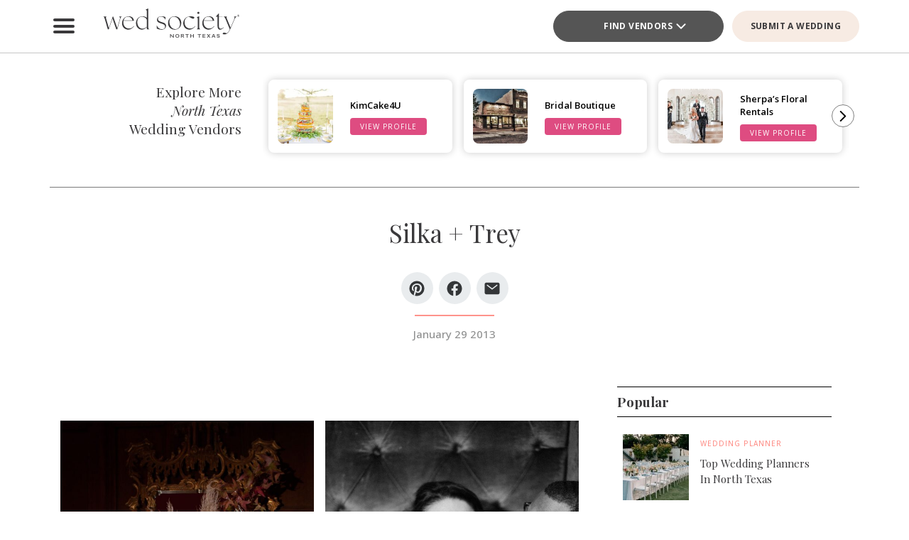

--- FILE ---
content_type: text/html; charset=UTF-8
request_url: https://www.bridesofnorthtexas.com/article/silka-trey/
body_size: 35904
content:
<!DOCTYPE html>
<html lang="en-US">

<head>
        <script>
        window.dvv_client_uid = Date.now().toString(36) + Math.random().toString(36).substring(2, 12).padStart(12, 0);
        window.dvv_client_dt = (new Date()).toLocaleString();
    </script>
            <!-- Google tag (gtag.js) -->
        <script async src="https://www.googletagmanager.com/gtag/js?id=G-2B5XN94N52"></script>
        <script>
            window.dataLayer = window.dataLayer || [];

            function gtag() {
                dataLayer.push(arguments);
            }
            gtag('js', new Date());

            gtag('config', 'G-2B5XN94N52');
        </script>
        <!-- Google tag end (gtag.js) -->
    
    
    
    <meta charset="UTF-8" />
    <meta name="theme-color" content="#f0998f" />
    <meta name="mobile-web-app-capable" content="yes">
    <meta name="apple-mobile-web-app-capable" content="yes">
    <meta name="apple-mobile-web-app-capable" content="yes" />
    <meta name="mobile-web-app-capable" content="yes" />

    <meta name="apple-mobile-web-app-status-bar-style" content="black-translucent">
    <meta name="apple-mobile-web-app-title" content="Wed Society North Texas">

    
    <link rel="apple-touch-icon" href="https://www.bridesofnorthtexas.com/wp-content/plugins/dvvhub/themes/wedsociety/assets/images/icons/icon-72.png" sizes="72x72">
    <link rel="apple-touch-icon" href="https://www.bridesofnorthtexas.com/wp-content/plugins/dvvhub/themes/wedsociety/assets/images/icons/icon-96.png" sizes="96x96">
    <link rel="apple-touch-icon" href="https://www.bridesofnorthtexas.com/wp-content/plugins/dvvhub/themes/wedsociety/assets/images/icons/icon-128.png" sizes="128x128">
    <link rel="apple-touch-icon" href="https://www.bridesofnorthtexas.com/wp-content/plugins/dvvhub/themes/wedsociety/assets/images/icons/icon-144.png" sizes="144x144">
    <link rel="apple-touch-icon" href="https://www.bridesofnorthtexas.com/wp-content/plugins/dvvhub/themes/wedsociety/assets/images/icons/icon-152.png" sizes="152x152">
    <link rel="apple-touch-icon" href="https://www.bridesofnorthtexas.com/wp-content/plugins/dvvhub/themes/wedsociety/assets/images/icons/icon-192.png" sizes="192x192">
    <link rel="apple-touch-icon" href="https://www.bridesofnorthtexas.com/wp-content/plugins/dvvhub/themes/wedsociety/assets/images/icons/icon-384.png" sizes="384x384">
    <link rel="apple-touch-icon" href="https://www.bridesofnorthtexas.com/wp-content/plugins/dvvhub/themes/wedsociety/assets/images/icons/icon-512.png" sizes="512x512">

    <meta name="viewport" content="width=device-width, initial-scale=1.0">
    <link rel="profile" href="https://gmpg.org/xfn/11" />
    <link rel="pingback" href="https://www.bridesofnorthtexas.com/xmlrpc.php" />

        <link rel="preconnect" href="https://fonts.googleapis.com">
    <link rel="preconnect" href="https://fonts.gstatic.com" crossorigin>
    <link href="https://fonts.googleapis.com/css2?family=Open+Sans:ital,wght@0,300;0,400;0,500;0,600;0,700;1,300;1,400;1,500;1,600;1,700&family=Playfair+Display:ital,wght@0,400;0,700;1,400;1,700&display=swap" rel="stylesheet">

    <link rel="stylesheet" href="https://www.bridesofnorthtexas.com/wp-content/plugins/dvvhub/themes/wedsociety/assets/css/base.css?v=20251028">

    <meta name='robots' content='index, follow, max-image-preview:large, max-snippet:-1, max-video-preview:-1' />

	<!-- This site is optimized with the Yoast SEO Premium plugin v26.8 (Yoast SEO v26.8) - https://yoast.com/product/yoast-seo-premium-wordpress/ -->
	<title>Silka + Trey - Wed Society North Texas</title>
	<link rel="canonical" href="https://www.bridesofnorthtexas.com/article/silka-trey/" />
	<meta property="og:locale" content="en_US" />
	<meta property="og:type" content="article" />
	<meta property="og:title" content="Silka + Trey" />
	<meta property="og:url" content="https://www.bridesofnorthtexas.com/article/silka-trey/" />
	<meta property="og:site_name" content="Wed Society North Texas" />
	<meta property="article:publisher" content="https://www.facebook.com/wedsocietynorthtx" />
	<meta property="article:published_time" content="2013-01-29T19:36:25+00:00" />
	<meta property="article:modified_time" content="2025-06-09T20:15:13+00:00" />
	<meta property="og:image" content="https://www.bridesofnorthtexas.com/wp-content/uploads/2025/08/wed-society-north-texas-site-logo.jpg" />
	<meta property="og:image:width" content="1200" />
	<meta property="og:image:height" content="675" />
	<meta property="og:image:type" content="image/jpeg" />
	<meta name="twitter:card" content="summary_large_image" />
	<script type="application/ld+json" class="yoast-schema-graph">{"@context":"https://schema.org","@graph":[{"@type":"Article","@id":"https://www.bridesofnorthtexas.com/article/silka-trey/#article","isPartOf":{"@id":"https://www.bridesofnorthtexas.com/article/silka-trey/"},"author":{"name":"","@id":""},"headline":"Silka + Trey","datePublished":"2013-01-29T19:36:25+00:00","dateModified":"2025-06-09T20:15:13+00:00","mainEntityOfPage":{"@id":"https://www.bridesofnorthtexas.com/article/silka-trey/"},"wordCount":2,"publisher":{"@id":"https://www.bridesofnorthtexas.com/#organization"},"image":{"@id":"https://www.bridesofnorthtexas.com/article/silka-trey/#primaryimage"},"thumbnailUrl":"https://media0.wedsociety.com/wp-content/uploads/2025/01/3566ef60d97fdbf0cb211fd1627eb876679cd6ca57ff6.jpg","inLanguage":"en-US"},{"@type":"WebPage","@id":"https://www.bridesofnorthtexas.com/article/silka-trey/","url":"https://www.bridesofnorthtexas.com/article/silka-trey/","name":"Silka + Trey - Wed Society North Texas","isPartOf":{"@id":"https://www.bridesofnorthtexas.com/#website"},"primaryImageOfPage":{"@id":"https://www.bridesofnorthtexas.com/article/silka-trey/#primaryimage"},"image":{"@id":"https://www.bridesofnorthtexas.com/article/silka-trey/#primaryimage"},"thumbnailUrl":"https://media0.wedsociety.com/wp-content/uploads/2025/01/3566ef60d97fdbf0cb211fd1627eb876679cd6ca57ff6.jpg","datePublished":"2013-01-29T19:36:25+00:00","dateModified":"2025-06-09T20:15:13+00:00","breadcrumb":{"@id":"https://www.bridesofnorthtexas.com/article/silka-trey/#breadcrumb"},"inLanguage":"en-US","potentialAction":[{"@type":"ReadAction","target":["https://www.bridesofnorthtexas.com/article/silka-trey/"]}]},{"@type":"ImageObject","inLanguage":"en-US","@id":"https://www.bridesofnorthtexas.com/article/silka-trey/#primaryimage","url":"https://media0.wedsociety.com/wp-content/uploads/2025/01/3566ef60d97fdbf0cb211fd1627eb876679cd6ca57ff6.jpg","contentUrl":"https://media0.wedsociety.com/wp-content/uploads/2025/01/3566ef60d97fdbf0cb211fd1627eb876679cd6ca57ff6.jpg"},{"@type":"BreadcrumbList","@id":"https://www.bridesofnorthtexas.com/article/silka-trey/#breadcrumb","itemListElement":[{"@type":"ListItem","position":1,"name":"Home","item":"https://www.bridesofnorthtexas.com/"},{"@type":"ListItem","position":2,"name":"Silka + Trey"}]},{"@type":"WebSite","@id":"https://www.bridesofnorthtexas.com/#website","url":"https://www.bridesofnorthtexas.com/","name":"Wed Society® North Texas","description":"Plan your Dallas, Fort Worth wedding with ease. Discover the top wedding venues, photographers, and planners with Wed Society® North Texas.","publisher":{"@id":"https://www.bridesofnorthtexas.com/#organization"},"inLanguage":"en-US"},{"@type":"Organization","@id":"https://www.bridesofnorthtexas.com/#organization","name":"Wed Society® North Texas","url":"https://www.bridesofnorthtexas.com/","logo":{"@type":"ImageObject","inLanguage":"en-US","@id":"https://www.bridesofnorthtexas.com/#/schema/logo/image/","url":"https://www.bridesofnorthtexas.com/wp-content/uploads/2025/08/wed-society-north-texas-org-logo.jpg","contentUrl":"https://www.bridesofnorthtexas.com/wp-content/uploads/2025/08/wed-society-north-texas-org-logo.jpg","width":696,"height":696,"caption":"Wed Society® North Texas"},"image":{"@id":"https://www.bridesofnorthtexas.com/#/schema/logo/image/"},"sameAs":["https://www.facebook.com/wedsocietynorthtx","https://www.instagram.com/wedsociety.northtx/","https://www.pinterest.com/wedsocietynorthtx/","https://www.tiktok.com/@wedsociety.northtx"]}]}</script>
	<!-- / Yoast SEO Premium plugin. -->


<link rel="alternate" title="oEmbed (JSON)" type="application/json+oembed" href="https://www.bridesofnorthtexas.com/wp-json/oembed/1.0/embed?url=https%3A%2F%2Fwww.bridesofnorthtexas.com%2Farticle%2Fsilka-trey%2F" />
<link rel="alternate" title="oEmbed (XML)" type="text/xml+oembed" href="https://www.bridesofnorthtexas.com/wp-json/oembed/1.0/embed?url=https%3A%2F%2Fwww.bridesofnorthtexas.com%2Farticle%2Fsilka-trey%2F&#038;format=xml" />
<style id='wp-img-auto-sizes-contain-inline-css' type='text/css'>
img:is([sizes=auto i],[sizes^="auto," i]){contain-intrinsic-size:3000px 1500px}
/*# sourceURL=wp-img-auto-sizes-contain-inline-css */
</style>
<style id='wp-block-library-inline-css' type='text/css'>
:root{--wp-block-synced-color:#7a00df;--wp-block-synced-color--rgb:122,0,223;--wp-bound-block-color:var(--wp-block-synced-color);--wp-editor-canvas-background:#ddd;--wp-admin-theme-color:#007cba;--wp-admin-theme-color--rgb:0,124,186;--wp-admin-theme-color-darker-10:#006ba1;--wp-admin-theme-color-darker-10--rgb:0,107,160.5;--wp-admin-theme-color-darker-20:#005a87;--wp-admin-theme-color-darker-20--rgb:0,90,135;--wp-admin-border-width-focus:2px}@media (min-resolution:192dpi){:root{--wp-admin-border-width-focus:1.5px}}.wp-element-button{cursor:pointer}:root .has-very-light-gray-background-color{background-color:#eee}:root .has-very-dark-gray-background-color{background-color:#313131}:root .has-very-light-gray-color{color:#eee}:root .has-very-dark-gray-color{color:#313131}:root .has-vivid-green-cyan-to-vivid-cyan-blue-gradient-background{background:linear-gradient(135deg,#00d084,#0693e3)}:root .has-purple-crush-gradient-background{background:linear-gradient(135deg,#34e2e4,#4721fb 50%,#ab1dfe)}:root .has-hazy-dawn-gradient-background{background:linear-gradient(135deg,#faaca8,#dad0ec)}:root .has-subdued-olive-gradient-background{background:linear-gradient(135deg,#fafae1,#67a671)}:root .has-atomic-cream-gradient-background{background:linear-gradient(135deg,#fdd79a,#004a59)}:root .has-nightshade-gradient-background{background:linear-gradient(135deg,#330968,#31cdcf)}:root .has-midnight-gradient-background{background:linear-gradient(135deg,#020381,#2874fc)}:root{--wp--preset--font-size--normal:16px;--wp--preset--font-size--huge:42px}.has-regular-font-size{font-size:1em}.has-larger-font-size{font-size:2.625em}.has-normal-font-size{font-size:var(--wp--preset--font-size--normal)}.has-huge-font-size{font-size:var(--wp--preset--font-size--huge)}.has-text-align-center{text-align:center}.has-text-align-left{text-align:left}.has-text-align-right{text-align:right}.has-fit-text{white-space:nowrap!important}#end-resizable-editor-section{display:none}.aligncenter{clear:both}.items-justified-left{justify-content:flex-start}.items-justified-center{justify-content:center}.items-justified-right{justify-content:flex-end}.items-justified-space-between{justify-content:space-between}.screen-reader-text{border:0;clip-path:inset(50%);height:1px;margin:-1px;overflow:hidden;padding:0;position:absolute;width:1px;word-wrap:normal!important}.screen-reader-text:focus{background-color:#ddd;clip-path:none;color:#444;display:block;font-size:1em;height:auto;left:5px;line-height:normal;padding:15px 23px 14px;text-decoration:none;top:5px;width:auto;z-index:100000}html :where(.has-border-color){border-style:solid}html :where([style*=border-top-color]){border-top-style:solid}html :where([style*=border-right-color]){border-right-style:solid}html :where([style*=border-bottom-color]){border-bottom-style:solid}html :where([style*=border-left-color]){border-left-style:solid}html :where([style*=border-width]){border-style:solid}html :where([style*=border-top-width]){border-top-style:solid}html :where([style*=border-right-width]){border-right-style:solid}html :where([style*=border-bottom-width]){border-bottom-style:solid}html :where([style*=border-left-width]){border-left-style:solid}html :where(img[class*=wp-image-]){height:auto;max-width:100%}:where(figure){margin:0 0 1em}html :where(.is-position-sticky){--wp-admin--admin-bar--position-offset:var(--wp-admin--admin-bar--height,0px)}@media screen and (max-width:600px){html :where(.is-position-sticky){--wp-admin--admin-bar--position-offset:0px}}

/*# sourceURL=wp-block-library-inline-css */
</style><style id='global-styles-inline-css' type='text/css'>
:root{--wp--preset--aspect-ratio--square: 1;--wp--preset--aspect-ratio--4-3: 4/3;--wp--preset--aspect-ratio--3-4: 3/4;--wp--preset--aspect-ratio--3-2: 3/2;--wp--preset--aspect-ratio--2-3: 2/3;--wp--preset--aspect-ratio--16-9: 16/9;--wp--preset--aspect-ratio--9-16: 9/16;--wp--preset--color--black: #000000;--wp--preset--color--cyan-bluish-gray: #abb8c3;--wp--preset--color--white: #ffffff;--wp--preset--color--pale-pink: #f78da7;--wp--preset--color--vivid-red: #cf2e2e;--wp--preset--color--luminous-vivid-orange: #ff6900;--wp--preset--color--luminous-vivid-amber: #fcb900;--wp--preset--color--light-green-cyan: #7bdcb5;--wp--preset--color--vivid-green-cyan: #00d084;--wp--preset--color--pale-cyan-blue: #8ed1fc;--wp--preset--color--vivid-cyan-blue: #0693e3;--wp--preset--color--vivid-purple: #9b51e0;--wp--preset--gradient--vivid-cyan-blue-to-vivid-purple: linear-gradient(135deg,rgb(6,147,227) 0%,rgb(155,81,224) 100%);--wp--preset--gradient--light-green-cyan-to-vivid-green-cyan: linear-gradient(135deg,rgb(122,220,180) 0%,rgb(0,208,130) 100%);--wp--preset--gradient--luminous-vivid-amber-to-luminous-vivid-orange: linear-gradient(135deg,rgb(252,185,0) 0%,rgb(255,105,0) 100%);--wp--preset--gradient--luminous-vivid-orange-to-vivid-red: linear-gradient(135deg,rgb(255,105,0) 0%,rgb(207,46,46) 100%);--wp--preset--gradient--very-light-gray-to-cyan-bluish-gray: linear-gradient(135deg,rgb(238,238,238) 0%,rgb(169,184,195) 100%);--wp--preset--gradient--cool-to-warm-spectrum: linear-gradient(135deg,rgb(74,234,220) 0%,rgb(151,120,209) 20%,rgb(207,42,186) 40%,rgb(238,44,130) 60%,rgb(251,105,98) 80%,rgb(254,248,76) 100%);--wp--preset--gradient--blush-light-purple: linear-gradient(135deg,rgb(255,206,236) 0%,rgb(152,150,240) 100%);--wp--preset--gradient--blush-bordeaux: linear-gradient(135deg,rgb(254,205,165) 0%,rgb(254,45,45) 50%,rgb(107,0,62) 100%);--wp--preset--gradient--luminous-dusk: linear-gradient(135deg,rgb(255,203,112) 0%,rgb(199,81,192) 50%,rgb(65,88,208) 100%);--wp--preset--gradient--pale-ocean: linear-gradient(135deg,rgb(255,245,203) 0%,rgb(182,227,212) 50%,rgb(51,167,181) 100%);--wp--preset--gradient--electric-grass: linear-gradient(135deg,rgb(202,248,128) 0%,rgb(113,206,126) 100%);--wp--preset--gradient--midnight: linear-gradient(135deg,rgb(2,3,129) 0%,rgb(40,116,252) 100%);--wp--preset--font-size--small: 13px;--wp--preset--font-size--medium: 20px;--wp--preset--font-size--large: 36px;--wp--preset--font-size--x-large: 42px;--wp--preset--spacing--20: 0.44rem;--wp--preset--spacing--30: 0.67rem;--wp--preset--spacing--40: 1rem;--wp--preset--spacing--50: 1.5rem;--wp--preset--spacing--60: 2.25rem;--wp--preset--spacing--70: 3.38rem;--wp--preset--spacing--80: 5.06rem;--wp--preset--shadow--natural: 6px 6px 9px rgba(0, 0, 0, 0.2);--wp--preset--shadow--deep: 12px 12px 50px rgba(0, 0, 0, 0.4);--wp--preset--shadow--sharp: 6px 6px 0px rgba(0, 0, 0, 0.2);--wp--preset--shadow--outlined: 6px 6px 0px -3px rgb(255, 255, 255), 6px 6px rgb(0, 0, 0);--wp--preset--shadow--crisp: 6px 6px 0px rgb(0, 0, 0);}:where(.is-layout-flex){gap: 0.5em;}:where(.is-layout-grid){gap: 0.5em;}body .is-layout-flex{display: flex;}.is-layout-flex{flex-wrap: wrap;align-items: center;}.is-layout-flex > :is(*, div){margin: 0;}body .is-layout-grid{display: grid;}.is-layout-grid > :is(*, div){margin: 0;}:where(.wp-block-columns.is-layout-flex){gap: 2em;}:where(.wp-block-columns.is-layout-grid){gap: 2em;}:where(.wp-block-post-template.is-layout-flex){gap: 1.25em;}:where(.wp-block-post-template.is-layout-grid){gap: 1.25em;}.has-black-color{color: var(--wp--preset--color--black) !important;}.has-cyan-bluish-gray-color{color: var(--wp--preset--color--cyan-bluish-gray) !important;}.has-white-color{color: var(--wp--preset--color--white) !important;}.has-pale-pink-color{color: var(--wp--preset--color--pale-pink) !important;}.has-vivid-red-color{color: var(--wp--preset--color--vivid-red) !important;}.has-luminous-vivid-orange-color{color: var(--wp--preset--color--luminous-vivid-orange) !important;}.has-luminous-vivid-amber-color{color: var(--wp--preset--color--luminous-vivid-amber) !important;}.has-light-green-cyan-color{color: var(--wp--preset--color--light-green-cyan) !important;}.has-vivid-green-cyan-color{color: var(--wp--preset--color--vivid-green-cyan) !important;}.has-pale-cyan-blue-color{color: var(--wp--preset--color--pale-cyan-blue) !important;}.has-vivid-cyan-blue-color{color: var(--wp--preset--color--vivid-cyan-blue) !important;}.has-vivid-purple-color{color: var(--wp--preset--color--vivid-purple) !important;}.has-black-background-color{background-color: var(--wp--preset--color--black) !important;}.has-cyan-bluish-gray-background-color{background-color: var(--wp--preset--color--cyan-bluish-gray) !important;}.has-white-background-color{background-color: var(--wp--preset--color--white) !important;}.has-pale-pink-background-color{background-color: var(--wp--preset--color--pale-pink) !important;}.has-vivid-red-background-color{background-color: var(--wp--preset--color--vivid-red) !important;}.has-luminous-vivid-orange-background-color{background-color: var(--wp--preset--color--luminous-vivid-orange) !important;}.has-luminous-vivid-amber-background-color{background-color: var(--wp--preset--color--luminous-vivid-amber) !important;}.has-light-green-cyan-background-color{background-color: var(--wp--preset--color--light-green-cyan) !important;}.has-vivid-green-cyan-background-color{background-color: var(--wp--preset--color--vivid-green-cyan) !important;}.has-pale-cyan-blue-background-color{background-color: var(--wp--preset--color--pale-cyan-blue) !important;}.has-vivid-cyan-blue-background-color{background-color: var(--wp--preset--color--vivid-cyan-blue) !important;}.has-vivid-purple-background-color{background-color: var(--wp--preset--color--vivid-purple) !important;}.has-black-border-color{border-color: var(--wp--preset--color--black) !important;}.has-cyan-bluish-gray-border-color{border-color: var(--wp--preset--color--cyan-bluish-gray) !important;}.has-white-border-color{border-color: var(--wp--preset--color--white) !important;}.has-pale-pink-border-color{border-color: var(--wp--preset--color--pale-pink) !important;}.has-vivid-red-border-color{border-color: var(--wp--preset--color--vivid-red) !important;}.has-luminous-vivid-orange-border-color{border-color: var(--wp--preset--color--luminous-vivid-orange) !important;}.has-luminous-vivid-amber-border-color{border-color: var(--wp--preset--color--luminous-vivid-amber) !important;}.has-light-green-cyan-border-color{border-color: var(--wp--preset--color--light-green-cyan) !important;}.has-vivid-green-cyan-border-color{border-color: var(--wp--preset--color--vivid-green-cyan) !important;}.has-pale-cyan-blue-border-color{border-color: var(--wp--preset--color--pale-cyan-blue) !important;}.has-vivid-cyan-blue-border-color{border-color: var(--wp--preset--color--vivid-cyan-blue) !important;}.has-vivid-purple-border-color{border-color: var(--wp--preset--color--vivid-purple) !important;}.has-vivid-cyan-blue-to-vivid-purple-gradient-background{background: var(--wp--preset--gradient--vivid-cyan-blue-to-vivid-purple) !important;}.has-light-green-cyan-to-vivid-green-cyan-gradient-background{background: var(--wp--preset--gradient--light-green-cyan-to-vivid-green-cyan) !important;}.has-luminous-vivid-amber-to-luminous-vivid-orange-gradient-background{background: var(--wp--preset--gradient--luminous-vivid-amber-to-luminous-vivid-orange) !important;}.has-luminous-vivid-orange-to-vivid-red-gradient-background{background: var(--wp--preset--gradient--luminous-vivid-orange-to-vivid-red) !important;}.has-very-light-gray-to-cyan-bluish-gray-gradient-background{background: var(--wp--preset--gradient--very-light-gray-to-cyan-bluish-gray) !important;}.has-cool-to-warm-spectrum-gradient-background{background: var(--wp--preset--gradient--cool-to-warm-spectrum) !important;}.has-blush-light-purple-gradient-background{background: var(--wp--preset--gradient--blush-light-purple) !important;}.has-blush-bordeaux-gradient-background{background: var(--wp--preset--gradient--blush-bordeaux) !important;}.has-luminous-dusk-gradient-background{background: var(--wp--preset--gradient--luminous-dusk) !important;}.has-pale-ocean-gradient-background{background: var(--wp--preset--gradient--pale-ocean) !important;}.has-electric-grass-gradient-background{background: var(--wp--preset--gradient--electric-grass) !important;}.has-midnight-gradient-background{background: var(--wp--preset--gradient--midnight) !important;}.has-small-font-size{font-size: var(--wp--preset--font-size--small) !important;}.has-medium-font-size{font-size: var(--wp--preset--font-size--medium) !important;}.has-large-font-size{font-size: var(--wp--preset--font-size--large) !important;}.has-x-large-font-size{font-size: var(--wp--preset--font-size--x-large) !important;}
/*# sourceURL=global-styles-inline-css */
</style>

<style id='classic-theme-styles-inline-css' type='text/css'>
/*! This file is auto-generated */
.wp-block-button__link{color:#fff;background-color:#32373c;border-radius:9999px;box-shadow:none;text-decoration:none;padding:calc(.667em + 2px) calc(1.333em + 2px);font-size:1.125em}.wp-block-file__button{background:#32373c;color:#fff;text-decoration:none}
/*# sourceURL=/wp-includes/css/classic-themes.min.css */
</style>
<link rel='stylesheet' id='dashicons-css' href='https://www.bridesofnorthtexas.com/wp-includes/css/dashicons.min.css?ver=6.9' type='text/css' media='all' />
<link rel='stylesheet' id='wedsociety-parent-theme-style-css' href='https://www.bridesofnorthtexas.com/wp-content/plugins/dvvhub/themes/wedsociety/style.css?ver=6.9' type='text/css' media='all' />
<link rel='stylesheet' id='reusable-css' href='https://www.bridesofnorthtexas.com/wp-content/plugins/dvvhub/themes/wedsociety/reusable.css?ver=6.9' type='text/css' media='all' />
<script type="text/javascript" src="https://www.bridesofnorthtexas.com/wp-content/plugins/dvvhub/themes/wedsociety/assets/js/main.js?ver=1.0" id="wedsociety-main-js-js"></script>
<link rel="https://api.w.org/" href="https://www.bridesofnorthtexas.com/wp-json/" /><link rel="alternate" title="JSON" type="application/json" href="https://www.bridesofnorthtexas.com/wp-json/wp/v2/posts/4389" /><link rel="EditURI" type="application/rsd+xml" title="RSD" href="https://www.bridesofnorthtexas.com/xmlrpc.php?rsd" />
<meta name="generator" content="WordPress 6.9" />
<link rel='shortlink' href='https://www.bridesofnorthtexas.com/?p=4389' />
<!-- Schema optimized by Schema Pro --><script type="application/ld+json">[]</script><!-- / Schema optimized by Schema Pro -->			<style id="wpsp-style-frontend"></style>
			<link rel="icon" href="https://www.bridesofnorthtexas.com/wp-content/uploads/2025/08/cropped-favicon-coral-scaled-1-32x32.png" sizes="32x32" />
<link rel="icon" href="https://www.bridesofnorthtexas.com/wp-content/uploads/2025/08/cropped-favicon-coral-scaled-1-192x192.png" sizes="192x192" />
<link rel="apple-touch-icon" href="https://www.bridesofnorthtexas.com/wp-content/uploads/2025/08/cropped-favicon-coral-scaled-1-180x180.png" />
<meta name="msapplication-TileImage" content="https://www.bridesofnorthtexas.com/wp-content/uploads/2025/08/cropped-favicon-coral-scaled-1-270x270.png" />

    <!-- Hotjar Tracking Code for Wed Society North Texas -->
<script>
    (function(h,o,t,j,a,r){
        h.hj=h.hj||function(){(h.hj.q=h.hj.q||[]).push(arguments)};
        h._hjSettings={hjid:3823991,hjsv:6};
        a=o.getElementsByTagName('head')[0];
        r=o.createElement('script');r.async=1;
        r.src=t+h._hjSettings.hjid+j+h._hjSettings.hjsv;
        a.appendChild(r);
    })(window,document,'https://static.hotjar.com/c/hotjar-','.js?sv=');
</script>    <script>
        async function wsevt(evt_name = '', evt_atts = {}) {

            if (window.dvv_debug_mode) {
                console.log('SENDING OUT EVENT VIA WSEVT!!!');
                console.log(evt_name);
                console.log(evt_atts);
                console.log('--------------------');
            }

            const url = 'https://www.bridesofnorthtexas.com/wp-json/dvvhub/v1/mpsevt';
            const meas_id = 'G-2B5XN94N52';

            console.log(url);
            console.log('--------------------');

            if (typeof meas_id == 'string' && meas_id.length) {

                if (typeof evt_name == 'string' && evt_name.length) {

                    if (typeof evt_atts != 'object') {
                        evt_atts = {};
                    }

                    if (window.dvv_debug_mode) {
                        evt_atts.debug_mode = true;
                    }

                    if (window.dvv_client_uid) {
                        evt_atts.dvv_cl_uid = window.dvv_client_uid;
                    }

                    if (window.dvv_client_dt) {
                        evt_atts.dvv_cl_dt = window.dvv_client_dt;
                    }

                    evt_atts.ws_mkt_id = '82125';
                    evt_atts.ws_mkt_trid = '82125_20241119083614_673cf6be4bfc6';

                    evt_atts.dvv_sess_id = 'dvvhub_202628154345697b8031a4653';
                    evt_atts.php_sess_id = '0';

                    evt_atts.transport_type = 'beacon';

                    if (typeof window.location.href == 'string' && window.location.href.length) {
                        evt_atts.loc_href = window.location.href;
                    }

                    if (typeof window.frames.top.document.referrer == 'string' && window.frames.top.document.referrer.length) {
                        evt_atts.referrer = window.frames.top.document.referrer;
                    }

                    if (typeof navigator.userAgent == 'string' && navigator.userAgent.length) {
                        evt_atts.user_agent = navigator.userAgent;

                        const device_type = /Mobile|Tablet|iPad|iPhone|Android/.test(navigator.userAgent) ? 'Mobile' : 'Desktop';

                        evt_atts.device_type = device_type;
                    }

                    gtag('event', evt_name, evt_atts);

                    gtag('get', meas_id, 'client_id', (client_id) => {

                        evt_atts.evt_name = evt_name;
                        evt_atts.cl_id = client_id;

                        try {
                            fetch(url, {
                                method: 'POST',
                                headers: {
                                    'Content-Type': 'application/json'
                                },
                                body: JSON.stringify(evt_atts)
                            }).then((response => {
                                if (window.dvv_debug_mode) {
                                    console.log('MPSEVT RESPONSE:');
                                    console.log(evt_name);
                                    console.log(evt_atts);
                                    console.log(response.status);
                                    console.log('--------------------');
                                }
                            }));
                        } catch (error) {
                            if (window.dvv_debug_mode) {
                                console.log('MPSEVT ERROR:');
                                console.log(evt_name);
                                console.log(evt_atts);
                                console.log(error);
                                console.log('--------------------');
                            }
                        }

                    });

                    return true;
                }
            }

            return false;
        }

        function handle_wsevt(el, prevent_default) {
            try {
                if (el && (el instanceof Element || el instanceof HTMLDocument)) {
                    if (typeof el.dataset.event == 'string' && el.dataset.event.length && typeof el.dataset.trid == 'string' && el.dataset.trid.length) {

                        var has_href = false;

                        if (prevent_default) {
                            event.preventDefault();
                        }

                        var evt_atts = {
                            'event_label': el.dataset.trid,
                            'trid': el.dataset.trid,
                        };

                        if (typeof el.href == 'string' && el.href.length && !el.href.toLowerCase().startsWith('javascript:')) {
                            has_href = true;
                            evt_atts.href = el.href;
                        }

                        if (typeof el.dataset.event_category == 'string' && el.dataset.event_category.length) {
                            evt_atts.event_category = el.dataset.event_category;
                        }

                        if (typeof el.dataset.event_slug == 'string' && el.dataset.event_slug.length) {
                            evt_atts.event_slug = el.dataset.event_slug;
                        }

                        if (typeof el.dataset.event_title == 'string' && el.dataset.event_title.length) {
                            evt_atts.event_title = el.dataset.event_title;
                        }

                        if (typeof el.dataset.event_desc == 'string' && el.dataset.event_desc.length) {
                            evt_atts.event_desc = el.dataset.event_desc;
                        }

                        if (typeof el.dataset.event_action == 'string' && el.dataset.event_action.length) {
                            evt_atts.event_action = el.dataset.event_action;
                        }

                        if (typeof el.dataset.event_location == 'string' && el.dataset.event_location.length) {
                            evt_atts.event_location = el.dataset.event_location;
                        }

                        if (typeof el.dataset.cat_trid == 'string' && el.dataset.cat_trid.length) {
                            evt_atts.cat_trid = el.dataset.cat_trid;
                        }

                        if (typeof el.dataset.cat_name == 'string' && el.dataset.cat_name.length) {
                            evt_atts.cat_name = el.dataset.cat_name;
                        }

                        if (typeof el.dataset.cat_slug == 'string' && el.dataset.cat_slug.length) {
                            evt_atts.cat_slug = el.dataset.cat_slug;
                        }

                        if (typeof el.dataset.ws_post_id == 'string' && el.dataset.ws_post_id.length) {
                            evt_atts.ws_post_id = el.dataset.ws_post_id;
                        }

                        wsevt(el.dataset.event, evt_atts);

                        if (prevent_default && has_href) {
                            setTimeout(function() {
                                window.location = el.href;
                            }, 250);
                        }
                    }
                }
            } catch (error) {
                if (window.dvv_debug_mode) {
                    console.log(error);
                }
            }
        }

        document.addEventListener('click', (event) => {

            const shift = event.getModifierState("Shift");
            const ctrl = event.getModifierState("Control") || event.getModifierState("Meta");
            var prevent_default = false;

            const dvv_sel_el = event.target.closest('div.dvv-select');

            if (dvv_sel_el) {
                if (document.activeElement.parentNode == dvv_sel_el && document.activeElement.classList.contains('wsevt')) {
                    handle_wsevt(document.activeElement, prevent_default);
                    return true;
                }
            }

            const link_el = event.target.closest('a.wsevt');

            if (link_el) {
                prevent_default = (!shift && !ctrl && link_el.target != '_blank');
                handle_wsevt(link_el, prevent_default);
                return true;
            }

            const btn_el = event.target.closest('button.wsevt');

            if (btn_el) {
                prevent_default = (!shift && !ctrl);
                handle_wsevt(btn_el, prevent_default);
                return true;
            }

            const jsfn_el = event.target.closest('.wsjsevt');

            if (jsfn_el) {
                prevent_default = false;
                handle_wsevt(jsfn_el, prevent_default);
                return true;
            }


        });
    </script>
</head>

<body class="wp-singular post-template-default single single-post postid-4389 single-format-standard wp-theme-wedsociety wp-schema-pro-2.10.6">

    
    
    <div id="page" class="site">

                <style>
    html {
        margin-top: 0 !important;
    }

    #wpadminbar {
        display: none !important;
    }

    header#wedsoc-header {
        position: sticky !important;
        top: 0;
        z-index: 9;
        background: #fff;
        border-bottom: 1px solid #c6c6c6;
    }
</style>
<script>
    function wedsoc_main_nav_open() {
        document.querySelector('body').classList.add('wedsoc-nav-sidebar-open');
    }

    function wedsoc_main_nav_close() {
        document.querySelector('body').classList.remove('wedsoc-nav-sidebar-open');
    }
</script>
<header id="wedsoc-header" class="wedsoc-header site-header">
    <style>
    button#wedsoc-main-nav-open {
        width: 40px;
        height: 40px;
        position: relative;
        background: none;
        outline: none;
        border: none;
        padding: 5px;
        cursor: pointer;
        font-size: 30px;
    }

    button#wedsoc-main-nav-open span {
        display: block;
        position: absolute;
        height: 4px;
        width: 1em;
        background: var(--stone);
        border-radius: 4px;
        left: 0;
        opacity: 1;
        transition: var(--default-transition);
    }

    button#wedsoc-main-nav-open>div {
        display: block;
        position: relative;
        height: 100%;
    }

    button#wedsoc-main-nav-open>div>span:nth-child(1) {
        top: 15%;
    }

    button#wedsoc-main-nav-open>div>span:nth-child(2) {
        top: 50%;
        margin-top: -2px;
    }

    button#wedsoc-main-nav-open>div>span:nth-child(3) {
        bottom: 15%;
    }

    .wedsoc-site-logo a {
        display: inline-block;
    }

    .wedsoc-site-logo img {
        width: 100%;
        max-width: 200px;
    }

    .wedsoc-header-main-wrap {
        display: flex;
        flex-direction: row;
        flex-wrap: nowrap;
        justify-content: space-between;
        align-items: center;
        position: relative;
    }

    .wedsoc-main-nav-open-wrap {
        position: absolute;
        left: 0;
        top: 50%;
        transform: translate(0, -50%);
    }

    .wedsoc-site-logo-container {
        padding: 10px 20px;
    }

    .wedsoc-site-logo-wrap {
        margin-left: 50px;
    }

    .wedsoc-header-cta-wrap .header-categories-select.dvv-select {
        width: 240px;
        max-width: 400px;
    }

    .wedsoc-header-cta-wrap .header-categories-select.dvv-select.dvv-select>.dvv-select-title {
        font-size: 12px;
        font-weight: 700;
        padding: 9px 25px;
        height: auto;
        letter-spacing: 0.4px;
        line-height: 2em;
        border: 1px solid #555555;
        background: #555555;
        color: #ffffff;
    }

    .wedsoc-header-cta-wrap .header-categories-select.dvv-select.dvv-select>.dvv-select-title svg>polyline {
        stroke: var(--white) !important;
    }

    .wedsoc-header-cta-wrap .header-categories-select.dvv-select.dvv-select>.dvv-select-choices {
        max-height: 250px;
    }

    .wedsoc-header-cta-wrap .header-categories-select.dvv-select.dvv-select>.dvv-select-choices a {
        font-size: 12px;
        font-weight: 600;
        padding: 0.75em 1em;
    }

    .dvv-select-choices a:hover {
        color: var(--salmon);
    }

    .wedsoc-header-cta {
        display: inline-block;
        background-color: var(--vanilla);
        color: var(--stone);
        border: 1px solid var(--vanilla);
        transition: 0.3s ease-in-out;
        border-radius: 3em;
        padding: 9px 25px;
        letter-spacing: 0.4px;
        text-transform: uppercase;
        font-weight: 700;
        font-size: 12px;
        line-height: 2em;
        margin-left: 1em;
    }

    .wedsoc-header-cta:hover {
        background: none !important;
        border: 1px solid var(--stone) !important;
    }

    .wedsoc-header-cta-wrap {
        display: flex;
    }

    @media(max-width:991px) {
        .wedsoc-header-cta-wrap>.wedsoc-header-cta-container {
            display: none;
        }
    }

    @media(max-width:767px) {

        #header-btn-logo-wrap {
            position: relative;
            background: #fff;
            z-index: 9;
            width: 100%;
            display: flex;
            justify-content: center;
            height: 62px;
        }

        header#wedsoc-header,
        header#wedsoc-header #wedsoc-header-main {
            height: 62px;
        }

        .wedsoc-site-logo img {
            max-height: 46px;
            height: 46px;
        }

        .wedsoc-header-cta-wrap {
            display: block;
            position: fixed;
            top: 62px;
            left: 0;
            right: 0;
            background: #fff;
            width: 100%;
            padding: 10px;
            z-index: 3;
        }

        .wedsoc-header-cta-wrap .header-categories-select-container {
            display: flex;
            align-items: center;
            justify-content: center;
            width: 100%;
        }

        .wedsoc-header-cta-wrap .header-categories-select.dvv-select {
            width: 400px;
            max-width: 90%;
        }

        .wedsoc-main-nav-open-wrap {
            left: 15px;
        }

        .wedsoc-site-logo-container {
            padding: 10px 20px 5px;
        }

        .wedsoc-header-main-wrap {
            justify-content: center;
        }

        .wedsoc-site-logo-wrap {
            justify-self: center;
            margin: 0;
        }
    }
</style>
<div id="wedsoc-header-main" class="wedsoc-header-main header-main">
    <div class="wedsoc-header-main-wrap container">
        <div id="header-btn-logo-wrap">
            <div class="wedsoc-main-nav-open-wrap">
                <button id="wedsoc-main-nav-open" class="wedsoc-main-nav-open" aria-label="Sidemenu Trigger Open" onclick="wedsoc_main_nav_open()">
                    <div>
                        <span></span><span></span><span></span>
                    </div>
                </button>
            </div>
            <div class="wedsoc-site-logo-wrap">
                <div class="wedsoc-site-logo-container">
                    <div class="wedsoc-site-logo">
                        <a href="https://www.bridesofnorthtexas.com/" title="Wed Society North Texas">
                                                                                            <img src="https://media0.wedsociety.com/wp-content/uploads/2024/11/Wed-Society-North-Texas_Website-Logo.svg" alt="Wed Society North Texas">
                            
                        </a>
                    </div>
                </div>
            </div>
        </div>

        <div id="wedsoc-header-cta-wrap" class="wedsoc-header-cta-wrap cta-hide-mobile">

                            <div class="header-categories-select-container">
                    <div class="header-categories-select dvv-select">
                        <button type="button" class="dvv-select-title wsevt" tabindex="0" data-event="head_findv_dd_open" data-trid="82125_20241119083614_673cf6be4bfc6" data-event_category="site_header" data-event_action="open" data-event_desc="Header Find Vendors Dropdown Open">
                            FIND VENDORS                            <div class="dvv-select-icon">
                                <svg class="wedsoc-cstm-select-label-icon" xmlns="http://www.w3.org/2000/svg" width="20" height="20" viewBox="0 0 512 512">
                                    <polyline points="112 184 256 328 400 184" style="fill:none;stroke:#000;stroke-linecap:round;stroke-linejoin:round;stroke-width:48px"></polyline>
                                </svg>
                            </div>
                        </button>
                        <div class="dvv-select-choices">
                                                            <a href="https://www.bridesofnorthtexas.com/wedding-vendors/" tabindex="0" class="wsevt" data-event="head_findv_dd_select_all" data-trid="82125_20241119083614_673cf6be4bfc6" data-event_category="site_header" data-event_action="select" data-event_desc="Header Find Vendors Dropdown Select All" data-event_title="All Vendors">
                                    All Vendors
                                </a>
                                                                                                                        <a href="https://www.bridesofnorthtexas.com/wedding-vendors/accommodations/" tabindex="0" class="wsevt" data-event="head_findv_dd_select_cat" data-trid="82173_20241119101837_673d0ebd977ff" data-event_category="site_header" data-event_action="select" data-event_desc="Header Find Vendors Dropdown Select Category" data-event_slug="accommodations" data-event_title="Accommodations">
                                    Accommodations                                </a>
                                                                                            <a href="https://www.bridesofnorthtexas.com/wedding-vendors/after-i-do/" tabindex="0" class="wsevt" data-event="head_findv_dd_select_cat" data-trid="82179_20241119102210_673d0f9232088" data-event_category="site_header" data-event_action="select" data-event_desc="Header Find Vendors Dropdown Select Category" data-event_slug="after-i-do" data-event_title="After I Do">
                                    After I Do                                </a>
                                                                                            <a href="https://www.bridesofnorthtexas.com/wedding-vendors/beauty/" tabindex="0" class="wsevt" data-event="head_findv_dd_select_cat" data-trid="82191_20241120015750_673deade43078" data-event_category="site_header" data-event_action="select" data-event_desc="Header Find Vendors Dropdown Select Category" data-event_slug="beauty" data-event_title="Beauty">
                                    Beauty                                </a>
                                                                                            <a href="https://www.bridesofnorthtexas.com/wedding-vendors/before-i-do/" tabindex="0" class="wsevt" data-event="head_findv_dd_select_cat" data-trid="82197_20241120022007_673df017430a7" data-event_category="site_header" data-event_action="select" data-event_desc="Header Find Vendors Dropdown Select Category" data-event_slug="before-i-do" data-event_title="Before I Do">
                                    Before I Do                                </a>
                                                                                            <a href="https://www.bridesofnorthtexas.com/wedding-vendors/cakes/" tabindex="0" class="wsevt" data-event="head_findv_dd_select_cat" data-trid="82209_20241120022537_673df1616ee72" data-event_category="site_header" data-event_action="select" data-event_desc="Header Find Vendors Dropdown Select Category" data-event_slug="cakes" data-event_title="Cakes &amp; Sweets">
                                    Cakes &amp; Sweets                                </a>
                                                                                            <a href="https://www.bridesofnorthtexas.com/wedding-vendors/calligraphy/" tabindex="0" class="wsevt" data-event="head_findv_dd_select_cat" data-trid="82215_20241120022952_673df26028330" data-event_category="site_header" data-event_action="select" data-event_desc="Header Find Vendors Dropdown Select Category" data-event_slug="calligraphy" data-event_title="Calligraphy">
                                    Calligraphy                                </a>
                                                                                            <a href="https://www.bridesofnorthtexas.com/wedding-vendors/catering/" tabindex="0" class="wsevt" data-event="head_findv_dd_select_cat" data-trid="82221_20241120023152_673df2d83ba6c" data-event_category="site_header" data-event_action="select" data-event_desc="Header Find Vendors Dropdown Select Category" data-event_slug="catering" data-event_title="Catering &amp; Bartending">
                                    Catering &amp; Bartending                                </a>
                                                                                            <a href="https://www.bridesofnorthtexas.com/wedding-vendors/rentals/" tabindex="0" class="wsevt" data-event="head_findv_dd_select_cat" data-trid="82227_20241120023342_673df346906a9" data-event_category="site_header" data-event_action="select" data-event_desc="Header Find Vendors Dropdown Select Category" data-event_slug="rentals" data-event_title="Decor &amp; Rentals">
                                    Decor &amp; Rentals                                </a>
                                                                                            <a href="https://www.bridesofnorthtexas.com/wedding-vendors/entertainment/" tabindex="0" class="wsevt" data-event="head_findv_dd_select_cat" data-trid="82233_20241120023556_673df3ccf1c8b" data-event_category="site_header" data-event_action="select" data-event_desc="Header Find Vendors Dropdown Select Category" data-event_slug="entertainment" data-event_title="Entertainment">
                                    Entertainment                                </a>
                                                                                            <a href="https://www.bridesofnorthtexas.com/wedding-vendors/experiential-events/" tabindex="0" class="wsevt" data-event="head_findv_dd_select_cat" data-trid="82239_20241120023836_673df46c7d497" data-event_category="site_header" data-event_action="select" data-event_desc="Header Find Vendors Dropdown Select Category" data-event_slug="experiential-events" data-event_title="Experiential Events">
                                    Experiential Events                                </a>
                                                                                            <a href="https://www.bridesofnorthtexas.com/wedding-vendors/fashion/" tabindex="0" class="wsevt" data-event="head_findv_dd_select_cat" data-trid="82245_20241120024316_673df584cc022" data-event_category="site_header" data-event_action="select" data-event_desc="Header Find Vendors Dropdown Select Category" data-event_slug="fashion" data-event_title="Fashion">
                                    Fashion                                </a>
                                                                                            <a href="https://www.bridesofnorthtexas.com/wedding-vendors/favors/" tabindex="0" class="wsevt" data-event="head_findv_dd_select_cat" data-trid="82251_20241120024516_673df5fcbb6c0" data-event_category="site_header" data-event_action="select" data-event_desc="Header Find Vendors Dropdown Select Category" data-event_slug="favors" data-event_title="Favors">
                                    Favors                                </a>
                                                                                            <a href="https://www.bridesofnorthtexas.com/wedding-vendors/floral/" tabindex="0" class="wsevt" data-event="head_findv_dd_select_cat" data-trid="82261_20241120024812_673df6ac6b69a" data-event_category="site_header" data-event_action="select" data-event_desc="Header Find Vendors Dropdown Select Category" data-event_slug="floral" data-event_title="Floral">
                                    Floral                                </a>
                                                                                            <a href="https://www.bridesofnorthtexas.com/wedding-vendors/wedding-tuxedos-suits/" tabindex="0" class="wsevt" data-event="head_findv_dd_select_cat" data-trid="82267_20241120025421_673df81d0b8c8" data-event_category="site_header" data-event_action="select" data-event_desc="Header Find Vendors Dropdown Select Category" data-event_slug="wedding-tuxedos-suits" data-event_title="For The Guys">
                                    For The Guys                                </a>
                                                                                            <a href="https://www.bridesofnorthtexas.com/wedding-vendors/wedding-registry-places/" tabindex="0" class="wsevt" data-event="head_findv_dd_select_cat" data-trid="82273_20241120025634_673df8a2ef1c7" data-event_category="site_header" data-event_action="select" data-event_desc="Header Find Vendors Dropdown Select Category" data-event_slug="wedding-registry-places" data-event_title="Gifts &amp; Registry">
                                    Gifts &amp; Registry                                </a>
                                                                                            <a href="https://www.bridesofnorthtexas.com/wedding-vendors/health-fitness/" tabindex="0" class="wsevt" data-event="head_findv_dd_select_cat" data-trid="82279_20241120030540_673dfac4a7c14" data-event_category="site_header" data-event_action="select" data-event_desc="Header Find Vendors Dropdown Select Category" data-event_slug="health-fitness" data-event_title="Health &amp; Fitness">
                                    Health &amp; Fitness                                </a>
                                                                                            <a href="https://www.bridesofnorthtexas.com/wedding-vendors/destination-wedding-locations/" tabindex="0" class="wsevt" data-event="head_findv_dd_select_cat" data-trid="82285_20241120030725_673dfb2dddcba" data-event_category="site_header" data-event_action="select" data-event_desc="Header Find Vendors Dropdown Select Category" data-event_slug="destination-wedding-locations" data-event_title="Honeymoon &amp; Destination Weddings">
                                    Honeymoon &amp; Destination Weddings                                </a>
                                                                                            <a href="https://www.bridesofnorthtexas.com/wedding-vendors/invitations/" tabindex="0" class="wsevt" data-event="head_findv_dd_select_cat" data-trid="82291_20241120030937_673dfbb173a4b" data-event_category="site_header" data-event_action="select" data-event_desc="Header Find Vendors Dropdown Select Category" data-event_slug="invitations" data-event_title="Invitations &amp; Paper">
                                    Invitations &amp; Paper                                </a>
                                                                                            <a href="https://www.bridesofnorthtexas.com/wedding-vendors/engagement-rings/" tabindex="0" class="wsevt" data-event="head_findv_dd_select_cat" data-trid="82297_20241120031130_673dfc2273b9e" data-event_category="site_header" data-event_action="select" data-event_desc="Header Find Vendors Dropdown Select Category" data-event_slug="engagement-rings" data-event_title="Jewelry">
                                    Jewelry                                </a>
                                                                                            <a href="https://www.bridesofnorthtexas.com/wedding-vendors/lighting-fireworks/" tabindex="0" class="wsevt" data-event="head_findv_dd_select_cat" data-trid="82303_20241120031309_673dfc85cdf60" data-event_category="site_header" data-event_action="select" data-event_desc="Header Find Vendors Dropdown Select Category" data-event_slug="lighting-fireworks" data-event_title="Lighting &amp; Fireworks">
                                    Lighting &amp; Fireworks                                </a>
                                                                                            <a href="https://www.bridesofnorthtexas.com/wedding-vendors/live-wedding-painter/" tabindex="0" class="wsevt" data-event="head_findv_dd_select_cat" data-trid="372946_20251215053158_6940460e85486" data-event_category="site_header" data-event_action="select" data-event_desc="Header Find Vendors Dropdown Select Category" data-event_slug="live-wedding-painter" data-event_title="Live Wedding Painter">
                                    Live Wedding Painter                                </a>
                                                                                            <a href="https://www.bridesofnorthtexas.com/wedding-vendors/officiant/" tabindex="0" class="wsevt" data-event="head_findv_dd_select_cat" data-trid="82307_20241120031507_673dfcfb89d52" data-event_category="site_header" data-event_action="select" data-event_desc="Header Find Vendors Dropdown Select Category" data-event_slug="officiant" data-event_title="Officiant">
                                    Officiant                                </a>
                                                                                            <a href="https://www.bridesofnorthtexas.com/wedding-vendors/photo-booth/" tabindex="0" class="wsevt" data-event="head_findv_dd_select_cat" data-trid="82327_20241120032218_673dfeaa8fecc" data-event_category="site_header" data-event_action="select" data-event_desc="Header Find Vendors Dropdown Select Category" data-event_slug="photo-booth" data-event_title="Photo Booth">
                                    Photo Booth                                </a>
                                                                                            <a href="https://www.bridesofnorthtexas.com/wedding-vendors/photography/" tabindex="0" class="wsevt" data-event="head_findv_dd_select_cat" data-trid="82333_20241120032708_673dffcc6da13" data-event_category="site_header" data-event_action="select" data-event_desc="Header Find Vendors Dropdown Select Category" data-event_slug="photography" data-event_title="Photography">
                                    Photography                                </a>
                                                                                            <a href="https://www.bridesofnorthtexas.com/wedding-vendors/party-room-rentals/" tabindex="0" class="wsevt" data-event="head_findv_dd_select_cat" data-trid="82339_20241120034726_673e048ed6abc" data-event_category="site_header" data-event_action="select" data-event_desc="Header Find Vendors Dropdown Select Category" data-event_slug="party-room-rentals" data-event_title="Private Party Spaces">
                                    Private Party Spaces                                </a>
                                                                                            <a href="https://www.bridesofnorthtexas.com/wedding-vendors/rehearsal-dinner/" tabindex="0" class="wsevt" data-event="head_findv_dd_select_cat" data-trid="82345_20241120040607_673e08ef6a4e5" data-event_category="site_header" data-event_action="select" data-event_desc="Header Find Vendors Dropdown Select Category" data-event_slug="rehearsal-dinner" data-event_title="Rehearsal Dinner">
                                    Rehearsal Dinner                                </a>
                                                                                            <a href="https://www.bridesofnorthtexas.com/wedding-vendors/wedding-transportation/" tabindex="0" class="wsevt" data-event="head_findv_dd_select_cat" data-trid="82354_20241120040928_673e09b80e2e5" data-event_category="site_header" data-event_action="select" data-event_desc="Header Find Vendors Dropdown Select Category" data-event_slug="wedding-transportation" data-event_title="Transportation &amp; Valet">
                                    Transportation &amp; Valet                                </a>
                                                                                            <a href="https://www.bridesofnorthtexas.com/wedding-vendors/travel-agency/" tabindex="0" class="wsevt" data-event="head_findv_dd_select_cat" data-trid="82364_20241120042619_673e0dab6ea69" data-event_category="site_header" data-event_action="select" data-event_desc="Header Find Vendors Dropdown Select Category" data-event_slug="travel-agency" data-event_title="Travel Agents">
                                    Travel Agents                                </a>
                                                                                            <a href="https://www.bridesofnorthtexas.com/wedding-vendors/venues/" tabindex="0" class="wsevt" data-event="head_findv_dd_select_cat" data-trid="82370_20241120042808_673e0e187fb08" data-event_category="site_header" data-event_action="select" data-event_desc="Header Find Vendors Dropdown Select Category" data-event_slug="venues" data-event_title="Venues">
                                    Venues                                </a>
                                                                                            <a href="https://www.bridesofnorthtexas.com/wedding-vendors/videography/" tabindex="0" class="wsevt" data-event="head_findv_dd_select_cat" data-trid="82376_20241120042954_673e0e8254cdd" data-event_category="site_header" data-event_action="select" data-event_desc="Header Find Vendors Dropdown Select Category" data-event_slug="videography" data-event_title="Videography">
                                    Videography                                </a>
                                                                                            <a href="https://www.bridesofnorthtexas.com/wedding-vendors/wedding-content-creator/" tabindex="0" class="wsevt" data-event="head_findv_dd_select_cat" data-trid="82384_20241120043726_673e10463d917" data-event_category="site_header" data-event_action="select" data-event_desc="Header Find Vendors Dropdown Select Category" data-event_slug="wedding-content-creator" data-event_title="Wedding Content Creator">
                                    Wedding Content Creator                                </a>
                                                                                            <a href="https://www.bridesofnorthtexas.com/wedding-vendors/wedding-pet-attendant/" tabindex="0" class="wsevt" data-event="head_findv_dd_select_cat" data-trid="372949_20251205081616_69333d9026bd9" data-event_category="site_header" data-event_action="select" data-event_desc="Header Find Vendors Dropdown Select Category" data-event_slug="wedding-pet-attendant" data-event_title="Wedding Pet Attendant North Texas">
                                    Wedding Pet Attendant North Texas                                </a>
                                                                                            <a href="https://www.bridesofnorthtexas.com/wedding-vendors/wedding-planner/" tabindex="0" class="wsevt" data-event="head_findv_dd_select_cat" data-trid="82389_20241120043929_673e10c1cbc63" data-event_category="site_header" data-event_action="select" data-event_desc="Header Find Vendors Dropdown Select Category" data-event_slug="wedding-planner" data-event_title="Wedding Planner">
                                    Wedding Planner                                </a>
                            
                        </div>
                    </div>
                </div>
            
                            <div class="wedsoc-header-cta-container">
                                            <a href="https://www.wedsociety.com/wedding-submissions/" class="wedsoc-header-cta" target="_blank">
                            SUBMIT A WEDDING                        </a>
                                    </div>
                    </div>
    </div>

</div></header><!-- #masthead -->
<style>
    aside#wedsoc-nav-sidebar {
        position: fixed;
        left: -1px;
        top: 0;
        width: 0;
        height: 100%;
        overflow: hidden;
        display: flex;
        flex-direction: column;
        z-index: 100;
        transition: var(--default-transition);
        box-shadow: 7px 0 60px rgba(0, 0, 0, 0.1);
        opacity: 0.8;
    }

    body.wedsoc-nav-sidebar-open aside#wedsoc-nav-sidebar {
        width: var(--aside-width);
        opacity: 1;
    }

    aside#wedsoc-nav-sidebar .wedsoc-nav-sidebar-wrap {
        background: var(--vanilla-tp);
        backdrop-filter: blur(10px);
        width: var(--aside-width);
        min-width: var(--aside-width);
        height: auto;
        overflow-y: auto;
        display: block;
        flex-direction: column;
        overscroll-behavior: contain;
        flex-grow: 1;
        overflow-x: hidden;
        border-left: 5px solid var(--hot-pink);
    }

    aside#wedsoc-nav-sidebar .wedsoc-main-nav-close-wrap {
        background: transparent;
        display: block;
        width: var(--aside-width);
        min-width: var(--aside-width);
        height: 40px;
        max-height: 40px;
        min-height: 40px;
        position: absolute;
        top: 0;
        left: 0;
        overflow: visible;
    }

    aside#wedsoc-nav-sidebar .wedsoc-main-nav-wrap {
        display: block;
        width: var(--aside-width);
        min-width: var(--aside-width);
        margin: 30px 0;
        position: relative;
        padding: 0 30px;
    }

    button#wedsoc-main-nav-close {
        width: 40px;
        height: 40px;
        position: absolute;
        background: none;
        outline: none;
        border: none;
        padding: 5px;
        top: 7px;
        right: 20px;
        cursor: pointer;
        z-index: 110;
        font-size: 30px;
    }

    button#wedsoc-main-nav-close span {
        display: block;
        position: absolute;
        height: 4px;
        width: 1em;
        background: var(--stone);
        border-radius: 2px;
        left: 0;
        opacity: 1;
        transition: var(--default-transition);
    }

    button#wedsoc-main-nav-close:hover span {
        background: var(--salmon);
    }

    button#wedsoc-main-nav-close>div {
        display: block;
        position: relative;
        height: 100%;
    }

    button#wedsoc-main-nav-close>div>span:nth-child(1) {
        transform: rotate(45deg);
        top: 50%;
        margin-top: -2px;
    }

    button#wedsoc-main-nav-close>div>span:nth-child(2) {
        transform: rotate(-45deg);
        top: 50%;
        margin-top: -2px;
    }

    nav#wedsoc-main-nav {}

    nav#wedsoc-main-nav ul {
        list-style: none;
        display: block;
    }

    nav#wedsoc-main-nav ul>li {
        display: block;
    }

    nav#wedsoc-main-nav ul>li>a {
        width: 100%;
        height: 50px;
        display: flex;
        align-items: center;
        color: var(--stone);
        font-family: var(--serif-family);
        transition: var(--default-transition);
        font-size: 1.3rem;
        white-space: nowrap;
    }

    nav#wedsoc-main-nav ul>li>a:hover {
        width: 100%;
        height: 50px;
        color: var(--salmon);
    }

    aside#wedsoc-nav-sidebar .wedsoc-main-nav-ctas {
        margin: 30px 30px 20px 30px;
        padding: 0;
        border-top: 1px solid var(--salmon);
        border-bottom: 1px solid var(--salmon);
        padding: 1.5rem 0;

    }

    aside#wedsoc-nav-sidebar .wedsoc-main-nav-ctas #wedsoc-main-nav-engagement-cta {
        text-align: center;
        font-size: 1.3em;
        background: var(--salmon);
        padding: 16px;
        display: block;
        transition: var(--default-transition);
        position: relative;
        border-radius: 10px;
        width: 100%;
        color: var(--carbon);
    }

    aside#wedsoc-nav-sidebar .wedsoc-main-socials {
        margin-top: 10px;
    }

    aside#wedsoc-nav-sidebar .wedsoc-main-socials p {
        color: var(--carbon);
    }

    aside#wedsoc-nav-sidebar .wedsoc-socials-wrap {
        display: flex;
        align-items: center;
        justify-content: flex-start;
        flex-wrap: nowrap;
        margin-top: 10px;
        gap: 9px;
    }

    aside#wedsoc-nav-sidebar .wedsoc-ionicon-link {
        cursor: pointer;
        display: inline-block;
        border-radius: 100%;
        padding: 5px;
        background-color: var(--salmon);
        line-height: 5px;
    }

    aside#wedsoc-nav-sidebar .wedsoc-ionicon-link svg,
    aside#wedsoc-nav-sidebar .wedsoc-ionicon-link path,
    aside#wedsoc-nav-sidebar .wedsoc-ionicon-link g,
    aside#wedsoc-nav-sidebar .wedsoc-ionicon {
        fill: var(--vanilla);
    }

    aside#wedsoc-nav-sidebar .wedsoc-main-login {
        margin: 0 30px;
    }

    aside#wedsoc-nav-sidebar .wedsoc-login-wrap svg {
        margin-right: 20px;
    }

    aside#wedsoc-nav-sidebar .wedsoc-login-wrap a {
        color: var(--carbon);
    }

    aside#wedsoc-nav-sidebar .wedsoc-login-wrap {
        display: flex;
        align-items: center;
        flex-wrap: nowrap;
    }

    aside#wedsoc-nav-sidebar .wedsoc-main-advertise {
        margin: 0 0 20px;
    }

    aside#wedsoc-nav-sidebar .wedsoc-advertise-wrap {
        display: flex;
        flex-direction: column;
        flex-wrap: nowrap;
    }

    aside#wedsoc-nav-sidebar .wedsoc-advertise-wrap a {
        margin-top: 5px;
        text-transform: uppercase;
        color: var(--salmon);
    }
</style>
<aside id="wedsoc-nav-sidebar" class="wedsoc-nav-sidebar">
    <div class="wedsoc-nav-sidebar-wrap">
        <div class="wedsoc-main-nav-close-wrap">
            <button id="wedsoc-main-nav-close" class="wedsoc-main-nav-close wedsoc-nav-button" aria-label="Sidemenu Trigger Close" onclick="wedsoc_main_nav_close()">
                <div>
                    <span></span><span></span>
                </div>
            </button>
        </div>
        <div class="wedsoc-main-nav-wrap">
            <nav id="wedsoc-main-nav" class="wedsoc-main-nav site-navigation main-navigation" aria-label="Primary Menu">
                <ul id="wedsoc-main-nav-list" class="wedsoc-main-nav-list">
                                                                                                    <li id="menu-item-0" class="menu-item menu-item-0">
                                <a href="https://www.bridesofnorthtexas.com/" aria-current="page" >Home</a>
                            </li>
                                                                                <li id="menu-item-1" class="menu-item menu-item-1">
                                <a href="https://www.bridesofnorthtexas.com/wedding-vendors/" aria-current="page" >Find Vendors</a>
                            </li>
                                                                                <li id="menu-item-2" class="menu-item menu-item-2">
                                <a href="https://www.bridesofnorthtexas.com/wedding-inspiration/" aria-current="page" >Weddings</a>
                            </li>
                                                                                <li id="menu-item-3" class="menu-item menu-item-3">
                                <a href="https://www.bridesofnorthtexas.com/wedding-ideas/" aria-current="page" >Planning Articles</a>
                            </li>
                                                                                <li id="menu-item-4" class="menu-item menu-item-4">
                                <a href="https://www.bridesofnorthtexas.com/wedding-pictures/" aria-current="page" >Idea File</a>
                            </li>
                                                                                <li id="menu-item-5" class="menu-item menu-item-5">
                                <a href="https://www.bridesofnorthtexas.com/videos/" aria-current="page" >Videos</a>
                            </li>
                                                                                <li id="menu-item-6" class="menu-item menu-item-6">
                                <a href="https://www.bridesofnorthtexas.com/wedding-events/" aria-current="page" >Events</a>
                            </li>
                                                                                <li id="menu-item-7" class="menu-item menu-item-7">
                                <a href="http://shop.wedsociety.com/collections/north-texas/" aria-current="page" target='_blank'>Buy the Mag</a>
                            </li>
                                                            </ul>
            </nav>
        </div>
        <div class="wedsoc-main-nav-ctas">

            
                            <div class="wedsoc-main-advertise">
                    <div class="wedsoc-advertise-wrap">
                                                                                        <a href="https://www.wedsociety.com/wedding-submissions/" aria-label="Submit a Wedding" target="_blank">Submit a Wedding</a>
                                                                                                                    <a href="/event-submissions/" aria-label="Submit an Event" target="">Submit an Event</a>
                                                                        </div>
                </div>
            
            <div class="wedsoc-main-socials">
                <p class="text-white">FOLLOW US</p>
                <div class="wedsoc-socials-wrap">
                                            <a href="https://www.instagram.com/wedsociety.northtx/" class="wedsoc-ionicon-link" target="_blank" aria-label="Instagram Link">
                            <svg xmlns="http://www.w3.org/2000/svg" class="wedsoc-ionicon" width="15" height="15" viewBox="0 0 512 512">
                                <path d="M349.33,69.33a93.62,93.62,0,0,1,93.34,93.34V349.33a93.62,93.62,0,0,1-93.34,93.34H162.67a93.62,93.62,0,0,1-93.34-93.34V162.67a93.62,93.62,0,0,1,93.34-93.34H349.33m0-37.33H162.67C90.8,32,32,90.8,32,162.67V349.33C32,421.2,90.8,480,162.67,480H349.33C421.2,480,480,421.2,480,349.33V162.67C480,90.8,421.2,32,349.33,32Z" />
                                <path d="M377.33,162.67a28,28,0,1,1,28-28A27.94,27.94,0,0,1,377.33,162.67Z" />
                                <path d="M256,181.33A74.67,74.67,0,1,1,181.33,256,74.75,74.75,0,0,1,256,181.33M256,144A112,112,0,1,0,368,256,112,112,0,0,0,256,144Z" />
                            </svg>
                        </a>
                                                                <a href="https://www.facebook.com/wedsocietynorthtx" class="wedsoc-ionicon-link" target="_blank" aria-label="Facebook Link">
                            <svg id="Layer_1" data-name="Layer 1" xmlns="http://www.w3.org/2000/svg" class="wedsoc-ionicon" width="15" height="15" viewBox="0 0 512 512">
                                <path d="M480,257.35c0-123.7-100.3-224-224-224s-224,100.3-224,224c0,111.8,81.9,204.47,189,221.29V322.12H164.11V257.35H221V208c0-56.13,33.45-87.16,84.61-87.16,24.51,0,50.15,4.38,50.15,4.38v55.13H327.5c-27.81,0-36.51,17.26-36.51,35v42h62.12l-9.92,64.77H291V478.66C398.1,461.85,480,369.18,480,257.35Z" fill-rule="evenodd" />
                            </svg>
                        </a>
                                                                <a href="https://www.pinterest.com/wedsocietynorthtx/" class="wedsoc-ionicon-link" target="_blank" aria-label="Pinterest Link">
                            <svg xmlns="http://www.w3.org/2000/svg" class="wedsoc-ionicon" width="15" height="15" viewBox="0 0 512 512">
                                <path d="M256.05,32c-123.7,0-224,100.3-224,224,0,91.7,55.2,170.5,134.1,205.2-.6-15.6-.1-34.4,3.9-51.4,4.3-18.2,28.8-122.1,28.8-122.1s-7.2-14.3-7.2-35.4c0-33.2,19.2-58,43.2-58,20.4,0,30.2,15.3,30.2,33.6,0,20.5-13.1,51.1-19.8,79.5-5.6,23.8,11.9,43.1,35.4,43.1,42.4,0,71-54.5,71-119.1,0-49.1-33.1-85.8-93.2-85.8-67.9,0-110.3,50.7-110.3,107.3,0,19.5,5.8,33.3,14.8,43.9,4.1,4.9,4.7,6.9,3.2,12.5-1.1,4.1-3.5,14-4.6,18-1.5,5.7-6.1,7.7-11.2,5.6-31.3-12.8-45.9-47-45.9-85.6,0-63.6,53.7-139.9,160.1-139.9,85.5,0,141.8,61.9,141.8,128.3,0,87.9-48.9,153.5-120.9,153.5-24.2,0-46.9-13.1-54.7-27.9,0,0-13,51.6-15.8,61.6-4.7,17.3-14,34.5-22.5,48a225.13,225.13,0,0,0,63.5,9.2c123.7,0,224-100.3,224-224S379.75,32,256.05,32Z" />
                            </svg>
                        </a>
                                                                                                                            <a href="https://www.tiktok.com/@wedsociety.northtx" class="wedsoc-ionicon-link" target="_blank" aria-label="TikTok Link">
                            <svg id="icons" xmlns="http://www.w3.org/2000/svg" class="wedsoc-ionicon" width="15" height="15" viewBox="0 0 512 512">
                                <path d="M412.19,118.66a109.27,109.27,0,0,1-9.45-5.5,132.87,132.87,0,0,1-24.27-20.62c-18.1-20.71-24.86-41.72-27.35-56.43h.1C349.14,23.9,350,16,350.13,16H267.69V334.78c0,4.28,0,8.51-.18,12.69,0,.52-.05,1-.08,1.56,0,.23,0,.47-.05.71,0,.06,0,.12,0,.18a70,70,0,0,1-35.22,55.56,68.8,68.8,0,0,1-34.11,9c-38.41,0-69.54-31.32-69.54-70s31.13-70,69.54-70a68.9,68.9,0,0,1,21.41,3.39l.1-83.94a153.14,153.14,0,0,0-118,34.52,161.79,161.79,0,0,0-35.3,43.53c-3.48,6-16.61,30.11-18.2,69.24-1,22.21,5.67,45.22,8.85,54.73v.2c2,5.6,9.75,24.71,22.38,40.82A167.53,167.53,0,0,0,115,470.66v-.2l.2.2C155.11,497.78,199.36,496,199.36,496c7.66-.31,33.32,0,62.46-13.81,32.32-15.31,50.72-38.12,50.72-38.12a158.46,158.46,0,0,0,27.64-45.93c7.46-19.61,9.95-43.13,9.95-52.53V176.49c1,.6,14.32,9.41,14.32,9.41s19.19,12.3,49.13,20.31c21.48,5.7,50.42,6.9,50.42,6.9V131.27C453.86,132.37,433.27,129.17,412.19,118.66Z" />
                            </svg>
                        </a>
                                    </div>
            </div>
        </div>
        <div class="wedsoc-main-login">
            <div class="wedsoc-login-wrap">
                <svg xmlns="http://www.w3.org/2000/svg" width="40" height="40" viewBox="0 0 512 512" style="fill:var(--salmon)">
                    <path d="M258.9,48C141.92,46.42,46.42,141.92,48,258.9,49.56,371.09,140.91,462.44,253.1,464c117,1.6,212.48-93.9,210.88-210.88C462.44,140.91,371.09,49.56,258.9,48ZM385.32,375.25a4,4,0,0,1-6.14-.32,124.27,124.27,0,0,0-32.35-29.59C321.37,329,289.11,320,256,320s-65.37,9-90.83,25.34a124.24,124.24,0,0,0-32.35,29.58,4,4,0,0,1-6.14.32A175.32,175.32,0,0,1,80,259C78.37,161.69,158.22,80.24,255.57,80S432,158.81,432,256A175.32,175.32,0,0,1,385.32,375.25Z" />
                    <path d="M256,144c-19.72,0-37.55,7.39-50.22,20.82s-19,32-17.57,51.93C191.11,256,221.52,288,256,288s64.83-32,67.79-71.24c1.48-19.74-4.8-38.14-17.68-51.82C293.39,151.44,275.59,144,256,144Z" />
                </svg>
                                <a href="https://dashboard.wedsociety.com/" target="_blank">Vendor Login</a>

            </div>
        </div>
    </div>
</aside>        
                

                <link rel="stylesheet" href="https://www.bridesofnorthtexas.com/wp-content/plugins/dvvhub/themes/wedsociety/assets/css/grid.min.css?v=20250627">

                <div id="content" class="site-content">
            <div id="primary" class="content-area">
                <main id="main" class="site-main"><div class="ws-article-wrapper ws_article_wedding">
	<div class="container">
		
    <div class="featured-vendors-horizontal-embla">
        <div class="featured-vendors-wrapper">
            <div class="featured-vendors-container">
                <div class="row">

                    <div class="column xl3">
                        <div class="featured-vendor-list-title">
                            <div class="wsh2">Explore More <br><em>North Texas</em><br> Wedding Vendors</div>
                        </div>
                    </div>
                    <div class="featured-vendors-slider-col column xl9">

                        <div class="featured-vendors-list">
                            <div class="embla__controls prev-slide-wrapper">
                                <button class="embla__button embla__button--prev" type="button">
                                    <svg class="embla__button__svg" viewBox="0 0 532 532">
                                        <path fill="currentColor" d="M355.66 11.354c13.793-13.805 36.208-13.805 50.001 0 13.785 13.804 13.785 36.238 0 50.034L201.22 266l204.442 204.61c13.785 13.805 13.785 36.239 0 50.044-13.793 13.796-36.208 13.796-50.002 0a5994246.277 5994246.277 0 0 0-229.332-229.454 35.065 35.065 0 0 1-10.326-25.126c0-9.2 3.393-18.26 10.326-25.2C172.192 194.973 332.731 34.31 355.66 11.354Z"></path>
                                    </svg>
                                </button>
                            </div>
                            <div class="embla__viewport">
                                <div class="embla__container">
                                                                                                                    <div class="embla__slide">
                                            <a href="https://www.bridesofnorthtexas.com/vendors/vestals-catering/" class="featured-vendor-profile-link  wsevt" data-event="ar_vend_xprom_profile_click" data-trid="170385_20250128072315_67992ea308f8d" data-event_category="ar_vendor_xpromo" data-event_action="click" data-event_desc="Cross Promoted Vendor Profile Click" data-event_title="Vestals Catering" data-event_slug="vestals-catering" data-disp_event="ar_vend_xprom_display_snip" data-disp_event_atts="{&quot;event_category&quot;:&quot;ar_vendor_xpromo&quot;,&quot;trid&quot;:&quot;170385_20250128072315_67992ea308f8d&quot;,&quot;event_label&quot;:&quot;170385_20250128072315_67992ea308f8d&quot;,&quot;event_action&quot;:&quot;display&quot;,&quot;event_title&quot;:&quot;Vestals Catering&quot;,&quot;event_slug&quot;:&quot;vestals-catering&quot;,&quot;event_desc&quot;:&quot;Cross Promoted Vendor Display Snippet&quot;,&quot;href&quot;:&quot;https:\/\/www.bridesofnorthtexas.com\/vendors\/vestals-catering\/&quot;}">
                                                <div class="featured-vendor-block">
                                                    <div class="featured-vendor-img">
                                                                                                                <img width="150" height="150" src="https://media0.wedsociety.com/wp-content/uploads/2025/01/3c4953d6c028d0cf2d22a6bb08f13e2a67992ea51d469-150x150.png" class="attachment-thumbnail size-thumbnail" alt="" decoding="async" loading="lazy" srcset="https://media0.wedsociety.com/wp-content/uploads/2025/01/3c4953d6c028d0cf2d22a6bb08f13e2a67992ea51d469-150x150.png 150w, https://media0.wedsociety.com/wp-content/uploads/2025/01/3c4953d6c028d0cf2d22a6bb08f13e2a67992ea51d469-600x600.png 600w" sizes="auto, (max-width: 150px) 100vw, 150px" />                                                    </div>
                                                    <div class="featured-vendor-content">
                                                        <div class="featured-vendor-category">
                                                            <p>Vestals Catering</p>
                                                        </div>
                                                        <span>VIEW PROFILE</span>
                                                    </div>
                                                </div>
                                            </a>
                                        </div>

                                                                                                                    <div class="embla__slide">
                                            <a href="https://www.bridesofnorthtexas.com/vendors/marquise-pro/" class="featured-vendor-profile-link  wsevt" data-event="ar_vend_xprom_profile_click" data-trid="175650_20250129023053_679a3b9d52ade" data-event_category="ar_vendor_xpromo" data-event_action="click" data-event_desc="Cross Promoted Vendor Profile Click" data-event_title="Marquise Pro" data-event_slug="marquise-pro" data-disp_event="ar_vend_xprom_display_snip" data-disp_event_atts="{&quot;event_category&quot;:&quot;ar_vendor_xpromo&quot;,&quot;trid&quot;:&quot;175650_20250129023053_679a3b9d52ade&quot;,&quot;event_label&quot;:&quot;175650_20250129023053_679a3b9d52ade&quot;,&quot;event_action&quot;:&quot;display&quot;,&quot;event_title&quot;:&quot;Marquise Pro&quot;,&quot;event_slug&quot;:&quot;marquise-pro&quot;,&quot;event_desc&quot;:&quot;Cross Promoted Vendor Display Snippet&quot;,&quot;href&quot;:&quot;https:\/\/www.bridesofnorthtexas.com\/vendors\/marquise-pro\/&quot;}">
                                                <div class="featured-vendor-block">
                                                    <div class="featured-vendor-img">
                                                                                                                <img width="150" height="150" src="https://media0.wedsociety.com/wp-content/uploads/2025/01/e8be712f78dff660a7a5ecde3a284b84679a3b9f54c5f-150x150.jpeg" class="attachment-thumbnail size-thumbnail" alt="" decoding="async" loading="lazy" srcset="https://media0.wedsociety.com/wp-content/uploads/2025/01/e8be712f78dff660a7a5ecde3a284b84679a3b9f54c5f-150x150.jpeg 150w, https://media0.wedsociety.com/wp-content/uploads/2025/01/e8be712f78dff660a7a5ecde3a284b84679a3b9f54c5f-600x600.jpeg 600w" sizes="auto, (max-width: 150px) 100vw, 150px" />                                                    </div>
                                                    <div class="featured-vendor-content">
                                                        <div class="featured-vendor-category">
                                                            <p>Marquise Pro</p>
                                                        </div>
                                                        <span>VIEW PROFILE</span>
                                                    </div>
                                                </div>
                                            </a>
                                        </div>

                                                                                                                    <div class="embla__slide">
                                            <a href="https://www.bridesofnorthtexas.com/vendors/soulmans-catering/" class="featured-vendor-profile-link  wsevt" data-event="ar_vend_xprom_profile_click" data-trid="171157_20250128080010_6799374a4f8a7" data-event_category="ar_vendor_xpromo" data-event_action="click" data-event_desc="Cross Promoted Vendor Profile Click" data-event_title="Soulman's Catering" data-event_slug="soulmans-catering" data-disp_event="ar_vend_xprom_display_snip" data-disp_event_atts="{&quot;event_category&quot;:&quot;ar_vendor_xpromo&quot;,&quot;trid&quot;:&quot;171157_20250128080010_6799374a4f8a7&quot;,&quot;event_label&quot;:&quot;171157_20250128080010_6799374a4f8a7&quot;,&quot;event_action&quot;:&quot;display&quot;,&quot;event_title&quot;:&quot;Soulman&#039;s Catering&quot;,&quot;event_slug&quot;:&quot;soulmans-catering&quot;,&quot;event_desc&quot;:&quot;Cross Promoted Vendor Display Snippet&quot;,&quot;href&quot;:&quot;https:\/\/www.bridesofnorthtexas.com\/vendors\/soulmans-catering\/&quot;}">
                                                <div class="featured-vendor-block">
                                                    <div class="featured-vendor-img">
                                                                                                                <img width="150" height="150" src="https://media0.wedsociety.com/wp-content/uploads/2025/01/f243264be39ea2c675996e17e6e810496799374c5b520-150x150.jpeg" class="attachment-thumbnail size-thumbnail" alt="" decoding="async" loading="lazy" />                                                    </div>
                                                    <div class="featured-vendor-content">
                                                        <div class="featured-vendor-category">
                                                            <p>Soulman&#8217;s Catering</p>
                                                        </div>
                                                        <span>VIEW PROFILE</span>
                                                    </div>
                                                </div>
                                            </a>
                                        </div>

                                                                                                                    <div class="embla__slide">
                                            <a href="https://www.bridesofnorthtexas.com/vendors/drey-hotel/" class="featured-vendor-profile-link  wsevt" data-event="ar_vend_xprom_profile_click" data-trid="177910_20250129040441_679a5199cc062" data-event_category="ar_vendor_xpromo" data-event_action="click" data-event_desc="Cross Promoted Vendor Profile Click" data-event_title="Drey Hotel" data-event_slug="drey-hotel" data-disp_event="ar_vend_xprom_display_snip" data-disp_event_atts="{&quot;event_category&quot;:&quot;ar_vendor_xpromo&quot;,&quot;trid&quot;:&quot;177910_20250129040441_679a5199cc062&quot;,&quot;event_label&quot;:&quot;177910_20250129040441_679a5199cc062&quot;,&quot;event_action&quot;:&quot;display&quot;,&quot;event_title&quot;:&quot;Drey Hotel&quot;,&quot;event_slug&quot;:&quot;drey-hotel&quot;,&quot;event_desc&quot;:&quot;Cross Promoted Vendor Display Snippet&quot;,&quot;href&quot;:&quot;https:\/\/www.bridesofnorthtexas.com\/vendors\/drey-hotel\/&quot;}">
                                                <div class="featured-vendor-block">
                                                    <div class="featured-vendor-img">
                                                                                                                <img width="150" height="150" src="https://media0.wedsociety.com/wp-content/uploads/2025/01/46539ddd8637487f1c4d99214eb9fc18679a519c4b450-150x150.jpg" class="attachment-thumbnail size-thumbnail" alt="" decoding="async" loading="lazy" srcset="https://media0.wedsociety.com/wp-content/uploads/2025/01/46539ddd8637487f1c4d99214eb9fc18679a519c4b450-150x150.jpg 150w, https://media0.wedsociety.com/wp-content/uploads/2025/01/46539ddd8637487f1c4d99214eb9fc18679a519c4b450-600x600.jpg 600w" sizes="auto, (max-width: 150px) 100vw, 150px" />                                                    </div>
                                                    <div class="featured-vendor-content">
                                                        <div class="featured-vendor-category">
                                                            <p>Drey Hotel</p>
                                                        </div>
                                                        <span>VIEW PROFILE</span>
                                                    </div>
                                                </div>
                                            </a>
                                        </div>

                                                                                                                    <div class="embla__slide">
                                            <a href="https://www.bridesofnorthtexas.com/vendors/town-and-country-floral/" class="featured-vendor-profile-link  wsevt" data-event="ar_vend_xprom_profile_click" data-trid="418516_20251006061720_68e407b027e03" data-event_category="ar_vendor_xpromo" data-event_action="click" data-event_desc="Cross Promoted Vendor Profile Click" data-event_title="Town and Country Floral" data-event_slug="town-and-country-floral" data-disp_event="ar_vend_xprom_display_snip" data-disp_event_atts="{&quot;event_category&quot;:&quot;ar_vendor_xpromo&quot;,&quot;trid&quot;:&quot;418516_20251006061720_68e407b027e03&quot;,&quot;event_label&quot;:&quot;418516_20251006061720_68e407b027e03&quot;,&quot;event_action&quot;:&quot;display&quot;,&quot;event_title&quot;:&quot;Town and Country Floral&quot;,&quot;event_slug&quot;:&quot;town-and-country-floral&quot;,&quot;event_desc&quot;:&quot;Cross Promoted Vendor Display Snippet&quot;,&quot;href&quot;:&quot;https:\/\/www.bridesofnorthtexas.com\/vendors\/town-and-country-floral\/&quot;}">
                                                <div class="featured-vendor-block">
                                                    <div class="featured-vendor-img">
                                                                                                                <img width="150" height="150" src="https://media0.wedsociety.com/wp-content/uploads/2025/10/534561165_18318724918215189_4993472833928659142_n-150x150.jpg" class="attachment-thumbnail size-thumbnail" alt="" decoding="async" loading="lazy" srcset="https://media0.wedsociety.com/wp-content/uploads/2025/10/534561165_18318724918215189_4993472833928659142_n-150x150.jpg 150w, https://media0.wedsociety.com/wp-content/uploads/2025/10/534561165_18318724918215189_4993472833928659142_n-300x300.jpg 300w, https://media0.wedsociety.com/wp-content/uploads/2025/10/534561165_18318724918215189_4993472833928659142_n-1024x1024.jpg 1024w, https://media0.wedsociety.com/wp-content/uploads/2025/10/534561165_18318724918215189_4993472833928659142_n-768x768.jpg 768w, https://media0.wedsociety.com/wp-content/uploads/2025/10/534561165_18318724918215189_4993472833928659142_n-600x600.jpg 600w, https://media0.wedsociety.com/wp-content/uploads/2025/10/534561165_18318724918215189_4993472833928659142_n.jpg 1440w" sizes="auto, (max-width: 150px) 100vw, 150px" />                                                    </div>
                                                    <div class="featured-vendor-content">
                                                        <div class="featured-vendor-category">
                                                            <p>Town and Country Floral</p>
                                                        </div>
                                                        <span>VIEW PROFILE</span>
                                                    </div>
                                                </div>
                                            </a>
                                        </div>

                                                                                                                    <div class="embla__slide">
                                            <a href="https://www.bridesofnorthtexas.com/vendors/claire-hodges-art/" class="featured-vendor-profile-link  wsevt" data-event="ar_vend_xprom_profile_click" data-trid="414401_20250930061126_68dc1d4eeea82" data-event_category="ar_vendor_xpromo" data-event_action="click" data-event_desc="Cross Promoted Vendor Profile Click" data-event_title="Claire Hodges Art" data-event_slug="claire-hodges-art" data-disp_event="ar_vend_xprom_display_snip" data-disp_event_atts="{&quot;event_category&quot;:&quot;ar_vendor_xpromo&quot;,&quot;trid&quot;:&quot;414401_20250930061126_68dc1d4eeea82&quot;,&quot;event_label&quot;:&quot;414401_20250930061126_68dc1d4eeea82&quot;,&quot;event_action&quot;:&quot;display&quot;,&quot;event_title&quot;:&quot;Claire Hodges Art&quot;,&quot;event_slug&quot;:&quot;claire-hodges-art&quot;,&quot;event_desc&quot;:&quot;Cross Promoted Vendor Display Snippet&quot;,&quot;href&quot;:&quot;https:\/\/www.bridesofnorthtexas.com\/vendors\/claire-hodges-art\/&quot;}">
                                                <div class="featured-vendor-block">
                                                    <div class="featured-vendor-img">
                                                                                                                <img width="150" height="150" src="https://media0.wedsociety.com/wp-content/uploads/2025/09/Claire_and_Robert-150x150.webp" class="attachment-thumbnail size-thumbnail" alt="" decoding="async" loading="lazy" srcset="https://media0.wedsociety.com/wp-content/uploads/2025/09/Claire_and_Robert-150x150.webp 150w, https://media0.wedsociety.com/wp-content/uploads/2025/09/Claire_and_Robert-600x600.webp 600w" sizes="auto, (max-width: 150px) 100vw, 150px" />                                                    </div>
                                                    <div class="featured-vendor-content">
                                                        <div class="featured-vendor-category">
                                                            <p>Claire Hodges Art</p>
                                                        </div>
                                                        <span>VIEW PROFILE</span>
                                                    </div>
                                                </div>
                                            </a>
                                        </div>

                                                                                                                    <div class="embla__slide">
                                            <a href="https://www.bridesofnorthtexas.com/vendors/the-kalla-events-center/" class="featured-vendor-profile-link  wsevt" data-event="ar_vend_xprom_profile_click" data-trid="430546_20251024091504_68fbec58dd407" data-event_category="ar_vendor_xpromo" data-event_action="click" data-event_desc="Cross Promoted Vendor Profile Click" data-event_title="The Kalla Events Center" data-event_slug="the-kalla-events-center" data-disp_event="ar_vend_xprom_display_snip" data-disp_event_atts="{&quot;event_category&quot;:&quot;ar_vendor_xpromo&quot;,&quot;trid&quot;:&quot;430546_20251024091504_68fbec58dd407&quot;,&quot;event_label&quot;:&quot;430546_20251024091504_68fbec58dd407&quot;,&quot;event_action&quot;:&quot;display&quot;,&quot;event_title&quot;:&quot;The Kalla Events Center&quot;,&quot;event_slug&quot;:&quot;the-kalla-events-center&quot;,&quot;event_desc&quot;:&quot;Cross Promoted Vendor Display Snippet&quot;,&quot;href&quot;:&quot;https:\/\/www.bridesofnorthtexas.com\/vendors\/the-kalla-events-center\/&quot;}">
                                                <div class="featured-vendor-block">
                                                    <div class="featured-vendor-img">
                                                                                                                <img width="150" height="150" src="https://media0.wedsociety.com/wp-content/uploads/2025/10/Screenshot-2025-10-24-at-4.08.31-PM-1-150x150.png" class="attachment-thumbnail size-thumbnail" alt="" decoding="async" loading="lazy" srcset="https://media0.wedsociety.com/wp-content/uploads/2025/10/Screenshot-2025-10-24-at-4.08.31-PM-1-150x150.png 150w, https://media0.wedsociety.com/wp-content/uploads/2025/10/Screenshot-2025-10-24-at-4.08.31-PM-1-600x600.png 600w" sizes="auto, (max-width: 150px) 100vw, 150px" />                                                    </div>
                                                    <div class="featured-vendor-content">
                                                        <div class="featured-vendor-category">
                                                            <p>The Kalla Events Center</p>
                                                        </div>
                                                        <span>VIEW PROFILE</span>
                                                    </div>
                                                </div>
                                            </a>
                                        </div>

                                                                                                                    <div class="embla__slide">
                                            <a href="https://www.bridesofnorthtexas.com/vendors/cross-creek-ranch/" class="featured-vendor-profile-link  wsevt" data-event="ar_vend_xprom_profile_click" data-trid="403429_20250925102449_68d5c131862c3" data-event_category="ar_vendor_xpromo" data-event_action="click" data-event_desc="Cross Promoted Vendor Profile Click" data-event_title="Cross Creek Ranch" data-event_slug="cross-creek-ranch" data-disp_event="ar_vend_xprom_display_snip" data-disp_event_atts="{&quot;event_category&quot;:&quot;ar_vendor_xpromo&quot;,&quot;trid&quot;:&quot;403429_20250925102449_68d5c131862c3&quot;,&quot;event_label&quot;:&quot;403429_20250925102449_68d5c131862c3&quot;,&quot;event_action&quot;:&quot;display&quot;,&quot;event_title&quot;:&quot;Cross Creek Ranch&quot;,&quot;event_slug&quot;:&quot;cross-creek-ranch&quot;,&quot;event_desc&quot;:&quot;Cross Promoted Vendor Display Snippet&quot;,&quot;href&quot;:&quot;https:\/\/www.bridesofnorthtexas.com\/vendors\/cross-creek-ranch\/&quot;}">
                                                <div class="featured-vendor-block">
                                                    <div class="featured-vendor-img">
                                                                                                                <img width="150" height="150" src="https://media0.wedsociety.com/wp-content/uploads/2025/09/Screenshot-2025-09-26-at-9.46.21-AM-150x150.png" class="attachment-thumbnail size-thumbnail" alt="" decoding="async" loading="lazy" srcset="https://media0.wedsociety.com/wp-content/uploads/2025/09/Screenshot-2025-09-26-at-9.46.21-AM-150x150.png 150w, https://media0.wedsociety.com/wp-content/uploads/2025/09/Screenshot-2025-09-26-at-9.46.21-AM-600x600.png 600w" sizes="auto, (max-width: 150px) 100vw, 150px" />                                                    </div>
                                                    <div class="featured-vendor-content">
                                                        <div class="featured-vendor-category">
                                                            <p>Cross Creek Ranch</p>
                                                        </div>
                                                        <span>VIEW PROFILE</span>
                                                    </div>
                                                </div>
                                            </a>
                                        </div>

                                                                                                                    <div class="embla__slide">
                                            <a href="https://www.bridesofnorthtexas.com/vendors/exquisite-bride/" class="featured-vendor-profile-link  wsevt" data-event="ar_vend_xprom_profile_click" data-trid="180087_20250129064341_679a76dd864f1" data-event_category="ar_vendor_xpromo" data-event_action="click" data-event_desc="Cross Promoted Vendor Profile Click" data-event_title="Exquisite Bride" data-event_slug="exquisite-bride" data-disp_event="ar_vend_xprom_display_snip" data-disp_event_atts="{&quot;event_category&quot;:&quot;ar_vendor_xpromo&quot;,&quot;trid&quot;:&quot;180087_20250129064341_679a76dd864f1&quot;,&quot;event_label&quot;:&quot;180087_20250129064341_679a76dd864f1&quot;,&quot;event_action&quot;:&quot;display&quot;,&quot;event_title&quot;:&quot;Exquisite Bride&quot;,&quot;event_slug&quot;:&quot;exquisite-bride&quot;,&quot;event_desc&quot;:&quot;Cross Promoted Vendor Display Snippet&quot;,&quot;href&quot;:&quot;https:\/\/www.bridesofnorthtexas.com\/vendors\/exquisite-bride\/&quot;}">
                                                <div class="featured-vendor-block">
                                                    <div class="featured-vendor-img">
                                                                                                                <img width="150" height="150" src="https://media0.wedsociety.com/wp-content/uploads/2025/01/b2c00d0f71593af1b2a71cfb9f242264679a76dfdf60b-150x150.jpg" class="attachment-thumbnail size-thumbnail" alt="" decoding="async" loading="lazy" srcset="https://media0.wedsociety.com/wp-content/uploads/2025/01/b2c00d0f71593af1b2a71cfb9f242264679a76dfdf60b-150x150.jpg 150w, https://media0.wedsociety.com/wp-content/uploads/2025/01/b2c00d0f71593af1b2a71cfb9f242264679a76dfdf60b-600x600.jpg 600w" sizes="auto, (max-width: 150px) 100vw, 150px" />                                                    </div>
                                                    <div class="featured-vendor-content">
                                                        <div class="featured-vendor-category">
                                                            <p>Exquisite Bride</p>
                                                        </div>
                                                        <span>VIEW PROFILE</span>
                                                    </div>
                                                </div>
                                            </a>
                                        </div>

                                                                                                                    <div class="embla__slide">
                                            <a href="https://www.bridesofnorthtexas.com/vendors/southfork-ranch/" class="featured-vendor-profile-link  wsevt" data-event="ar_vend_xprom_profile_click" data-trid="167008_20250128034753_6798fc293ac86" data-event_category="ar_vendor_xpromo" data-event_action="click" data-event_desc="Cross Promoted Vendor Profile Click" data-event_title="Southfork Ranch" data-event_slug="southfork-ranch" data-disp_event="ar_vend_xprom_display_snip" data-disp_event_atts="{&quot;event_category&quot;:&quot;ar_vendor_xpromo&quot;,&quot;trid&quot;:&quot;167008_20250128034753_6798fc293ac86&quot;,&quot;event_label&quot;:&quot;167008_20250128034753_6798fc293ac86&quot;,&quot;event_action&quot;:&quot;display&quot;,&quot;event_title&quot;:&quot;Southfork Ranch&quot;,&quot;event_slug&quot;:&quot;southfork-ranch&quot;,&quot;event_desc&quot;:&quot;Cross Promoted Vendor Display Snippet&quot;,&quot;href&quot;:&quot;https:\/\/www.bridesofnorthtexas.com\/vendors\/southfork-ranch\/&quot;}">
                                                <div class="featured-vendor-block">
                                                    <div class="featured-vendor-img">
                                                                                                                <img width="150" height="150" src="https://media0.wedsociety.com/wp-content/uploads/2025/01/i-mVzXH4c-L-1-150x150.jpg" class="attachment-thumbnail size-thumbnail" alt="" decoding="async" loading="lazy" />                                                    </div>
                                                    <div class="featured-vendor-content">
                                                        <div class="featured-vendor-category">
                                                            <p>Southfork Ranch</p>
                                                        </div>
                                                        <span>VIEW PROFILE</span>
                                                    </div>
                                                </div>
                                            </a>
                                        </div>

                                                                                                                    <div class="embla__slide">
                                            <a href="https://www.bridesofnorthtexas.com/vendors/the-adolphus-hotel/" class="featured-vendor-profile-link  wsevt" data-event="ar_vend_xprom_profile_click" data-trid="164777_20250128021727_6798e6f7159ac" data-event_category="ar_vendor_xpromo" data-event_action="click" data-event_desc="Cross Promoted Vendor Profile Click" data-event_title="The Adolphus Hotel" data-event_slug="the-adolphus-hotel" data-disp_event="ar_vend_xprom_display_snip" data-disp_event_atts="{&quot;event_category&quot;:&quot;ar_vendor_xpromo&quot;,&quot;trid&quot;:&quot;164777_20250128021727_6798e6f7159ac&quot;,&quot;event_label&quot;:&quot;164777_20250128021727_6798e6f7159ac&quot;,&quot;event_action&quot;:&quot;display&quot;,&quot;event_title&quot;:&quot;The Adolphus Hotel&quot;,&quot;event_slug&quot;:&quot;the-adolphus-hotel&quot;,&quot;event_desc&quot;:&quot;Cross Promoted Vendor Display Snippet&quot;,&quot;href&quot;:&quot;https:\/\/www.bridesofnorthtexas.com\/vendors\/the-adolphus-hotel\/&quot;}">
                                                <div class="featured-vendor-block">
                                                    <div class="featured-vendor-img">
                                                                                                                <img width="150" height="150" src="https://media0.wedsociety.com/wp-content/uploads/2025/01/d64ce56e9a434d4859d95a2504dae4256798e6fa36b29-150x150.png" class="attachment-thumbnail size-thumbnail" alt="" decoding="async" loading="lazy" srcset="https://media0.wedsociety.com/wp-content/uploads/2025/01/d64ce56e9a434d4859d95a2504dae4256798e6fa36b29-150x150.png 150w, https://media0.wedsociety.com/wp-content/uploads/2025/01/d64ce56e9a434d4859d95a2504dae4256798e6fa36b29-600x600.png 600w" sizes="auto, (max-width: 150px) 100vw, 150px" />                                                    </div>
                                                    <div class="featured-vendor-content">
                                                        <div class="featured-vendor-category">
                                                            <p>The Adolphus Hotel</p>
                                                        </div>
                                                        <span>VIEW PROFILE</span>
                                                    </div>
                                                </div>
                                            </a>
                                        </div>

                                                                                                                    <div class="embla__slide">
                                            <a href="https://www.bridesofnorthtexas.com/vendors/lawson-event-rentals/" class="featured-vendor-profile-link  wsevt" data-event="ar_vend_xprom_profile_click" data-trid="167170_20250128035353_6798fd919c406" data-event_category="ar_vendor_xpromo" data-event_action="click" data-event_desc="Cross Promoted Vendor Profile Click" data-event_title="Lawson Event Rentals" data-event_slug="lawson-event-rentals" data-disp_event="ar_vend_xprom_display_snip" data-disp_event_atts="{&quot;event_category&quot;:&quot;ar_vendor_xpromo&quot;,&quot;trid&quot;:&quot;167170_20250128035353_6798fd919c406&quot;,&quot;event_label&quot;:&quot;167170_20250128035353_6798fd919c406&quot;,&quot;event_action&quot;:&quot;display&quot;,&quot;event_title&quot;:&quot;Lawson Event Rentals&quot;,&quot;event_slug&quot;:&quot;lawson-event-rentals&quot;,&quot;event_desc&quot;:&quot;Cross Promoted Vendor Display Snippet&quot;,&quot;href&quot;:&quot;https:\/\/www.bridesofnorthtexas.com\/vendors\/lawson-event-rentals\/&quot;}">
                                                <div class="featured-vendor-block">
                                                    <div class="featured-vendor-img">
                                                                                                                <img width="150" height="150" src="https://media0.wedsociety.com/wp-content/uploads/2025/06/3fa9098f63a438e07c2918169817e2686848868cc210e-150x150.jpg" class="attachment-thumbnail size-thumbnail" alt="" decoding="async" loading="lazy" srcset="https://media0.wedsociety.com/wp-content/uploads/2025/06/3fa9098f63a438e07c2918169817e2686848868cc210e-150x150.jpg 150w, https://media0.wedsociety.com/wp-content/uploads/2025/06/3fa9098f63a438e07c2918169817e2686848868cc210e-600x600.jpg 600w" sizes="auto, (max-width: 150px) 100vw, 150px" />                                                    </div>
                                                    <div class="featured-vendor-content">
                                                        <div class="featured-vendor-category">
                                                            <p>Lawson Event Rentals</p>
                                                        </div>
                                                        <span>VIEW PROFILE</span>
                                                    </div>
                                                </div>
                                            </a>
                                        </div>

                                                                                                                    <div class="embla__slide">
                                            <a href="https://www.bridesofnorthtexas.com/vendors/generation-tux/" class="featured-vendor-profile-link  wsevt" data-event="ar_vend_xprom_profile_click" data-trid="176528_20250129030510_679a43a6a61b7" data-event_category="ar_vendor_xpromo" data-event_action="click" data-event_desc="Cross Promoted Vendor Profile Click" data-event_title="Generation Tux" data-event_slug="generation-tux" data-disp_event="ar_vend_xprom_display_snip" data-disp_event_atts="{&quot;event_category&quot;:&quot;ar_vendor_xpromo&quot;,&quot;trid&quot;:&quot;176528_20250129030510_679a43a6a61b7&quot;,&quot;event_label&quot;:&quot;176528_20250129030510_679a43a6a61b7&quot;,&quot;event_action&quot;:&quot;display&quot;,&quot;event_title&quot;:&quot;Generation Tux&quot;,&quot;event_slug&quot;:&quot;generation-tux&quot;,&quot;event_desc&quot;:&quot;Cross Promoted Vendor Display Snippet&quot;,&quot;href&quot;:&quot;https:\/\/www.bridesofnorthtexas.com\/vendors\/generation-tux\/&quot;}">
                                                <div class="featured-vendor-block">
                                                    <div class="featured-vendor-img">
                                                                                                                <img width="150" height="150" src="https://media0.wedsociety.com/wp-content/uploads/2025/08/d9e6f3c8ea697021016cd5fa4ee1543e689f6534439bd-150x150.jpg" class="attachment-thumbnail size-thumbnail" alt="" decoding="async" loading="lazy" srcset="https://media0.wedsociety.com/wp-content/uploads/2025/08/d9e6f3c8ea697021016cd5fa4ee1543e689f6534439bd-150x150.jpg 150w, https://media0.wedsociety.com/wp-content/uploads/2025/08/d9e6f3c8ea697021016cd5fa4ee1543e689f6534439bd-600x600.jpg 600w" sizes="auto, (max-width: 150px) 100vw, 150px" />                                                    </div>
                                                    <div class="featured-vendor-content">
                                                        <div class="featured-vendor-category">
                                                            <p>Generation Tux</p>
                                                        </div>
                                                        <span>VIEW PROFILE</span>
                                                    </div>
                                                </div>
                                            </a>
                                        </div>

                                                                                                                    <div class="embla__slide">
                                            <a href="https://www.bridesofnorthtexas.com/vendors/reflections-venue-gardens/" class="featured-vendor-profile-link  wsevt" data-event="ar_vend_xprom_profile_click" data-trid="161079_20250127065634_6797d6e2f15bb" data-event_category="ar_vendor_xpromo" data-event_action="click" data-event_desc="Cross Promoted Vendor Profile Click" data-event_title="Reflections Venue &amp; Gardens" data-event_slug="reflections-venue-gardens" data-disp_event="ar_vend_xprom_display_snip" data-disp_event_atts="{&quot;event_category&quot;:&quot;ar_vendor_xpromo&quot;,&quot;trid&quot;:&quot;161079_20250127065634_6797d6e2f15bb&quot;,&quot;event_label&quot;:&quot;161079_20250127065634_6797d6e2f15bb&quot;,&quot;event_action&quot;:&quot;display&quot;,&quot;event_title&quot;:&quot;Reflections Venue &amp;amp; Gardens&quot;,&quot;event_slug&quot;:&quot;reflections-venue-gardens&quot;,&quot;event_desc&quot;:&quot;Cross Promoted Vendor Display Snippet&quot;,&quot;href&quot;:&quot;https:\/\/www.bridesofnorthtexas.com\/vendors\/reflections-venue-gardens\/&quot;}">
                                                <div class="featured-vendor-block">
                                                    <div class="featured-vendor-img">
                                                                                                                <img width="150" height="150" src="https://media0.wedsociety.com/wp-content/uploads/2025/01/924d5a6607abffac54435b23133da0ba6797d6e61b122-150x150.jpg" class="attachment-thumbnail size-thumbnail" alt="" decoding="async" loading="lazy" srcset="https://media0.wedsociety.com/wp-content/uploads/2025/01/924d5a6607abffac54435b23133da0ba6797d6e61b122-150x150.jpg 150w, https://media0.wedsociety.com/wp-content/uploads/2025/01/924d5a6607abffac54435b23133da0ba6797d6e61b122-600x600.jpg 600w" sizes="auto, (max-width: 150px) 100vw, 150px" />                                                    </div>
                                                    <div class="featured-vendor-content">
                                                        <div class="featured-vendor-category">
                                                            <p>Reflections Venue &amp; Gardens</p>
                                                        </div>
                                                        <span>VIEW PROFILE</span>
                                                    </div>
                                                </div>
                                            </a>
                                        </div>

                                                                                                                    <div class="embla__slide">
                                            <a href="https://www.bridesofnorthtexas.com/vendors/dj-adam-morgan/" class="featured-vendor-profile-link  wsevt" data-event="ar_vend_xprom_profile_click" data-trid="173961_20250128101038_679955de7b439" data-event_category="ar_vendor_xpromo" data-event_action="click" data-event_desc="Cross Promoted Vendor Profile Click" data-event_title="DJ Adam Morgan" data-event_slug="dj-adam-morgan" data-disp_event="ar_vend_xprom_display_snip" data-disp_event_atts="{&quot;event_category&quot;:&quot;ar_vendor_xpromo&quot;,&quot;trid&quot;:&quot;173961_20250128101038_679955de7b439&quot;,&quot;event_label&quot;:&quot;173961_20250128101038_679955de7b439&quot;,&quot;event_action&quot;:&quot;display&quot;,&quot;event_title&quot;:&quot;DJ Adam Morgan&quot;,&quot;event_slug&quot;:&quot;dj-adam-morgan&quot;,&quot;event_desc&quot;:&quot;Cross Promoted Vendor Display Snippet&quot;,&quot;href&quot;:&quot;https:\/\/www.bridesofnorthtexas.com\/vendors\/dj-adam-morgan\/&quot;}">
                                                <div class="featured-vendor-block">
                                                    <div class="featured-vendor-img">
                                                                                                                <img width="150" height="150" src="https://media0.wedsociety.com/wp-content/uploads/2025/01/74e1b3b8e66c756654db2f524e5a7820679955e0ade69-150x150.jpg" class="attachment-thumbnail size-thumbnail" alt="" decoding="async" loading="lazy" srcset="https://media0.wedsociety.com/wp-content/uploads/2025/01/74e1b3b8e66c756654db2f524e5a7820679955e0ade69-150x150.jpg 150w, https://media0.wedsociety.com/wp-content/uploads/2025/01/74e1b3b8e66c756654db2f524e5a7820679955e0ade69-300x300.jpg 300w, https://media0.wedsociety.com/wp-content/uploads/2025/01/74e1b3b8e66c756654db2f524e5a7820679955e0ade69-1024x1024.jpg 1024w, https://media0.wedsociety.com/wp-content/uploads/2025/01/74e1b3b8e66c756654db2f524e5a7820679955e0ade69-768x768.jpg 768w, https://media0.wedsociety.com/wp-content/uploads/2025/01/74e1b3b8e66c756654db2f524e5a7820679955e0ade69-600x600.jpg 600w, https://media0.wedsociety.com/wp-content/uploads/2025/01/74e1b3b8e66c756654db2f524e5a7820679955e0ade69.jpg 1080w" sizes="auto, (max-width: 150px) 100vw, 150px" />                                                    </div>
                                                    <div class="featured-vendor-content">
                                                        <div class="featured-vendor-category">
                                                            <p>DJ Adam Morgan</p>
                                                        </div>
                                                        <span>VIEW PROFILE</span>
                                                    </div>
                                                </div>
                                            </a>
                                        </div>

                                                                                                                    <div class="embla__slide">
                                            <a href="https://www.bridesofnorthtexas.com/vendors/union-house-tx/" class="featured-vendor-profile-link  wsevt" data-event="ar_vend_xprom_profile_click" data-trid="179784_20250129061352_679a6fe0d0655" data-event_category="ar_vendor_xpromo" data-event_action="click" data-event_desc="Cross Promoted Vendor Profile Click" data-event_title="Union House Texas" data-event_slug="union-house-tx" data-disp_event="ar_vend_xprom_display_snip" data-disp_event_atts="{&quot;event_category&quot;:&quot;ar_vendor_xpromo&quot;,&quot;trid&quot;:&quot;179784_20250129061352_679a6fe0d0655&quot;,&quot;event_label&quot;:&quot;179784_20250129061352_679a6fe0d0655&quot;,&quot;event_action&quot;:&quot;display&quot;,&quot;event_title&quot;:&quot;Union House Texas&quot;,&quot;event_slug&quot;:&quot;union-house-tx&quot;,&quot;event_desc&quot;:&quot;Cross Promoted Vendor Display Snippet&quot;,&quot;href&quot;:&quot;https:\/\/www.bridesofnorthtexas.com\/vendors\/union-house-tx\/&quot;}">
                                                <div class="featured-vendor-block">
                                                    <div class="featured-vendor-img">
                                                                                                                <img width="150" height="150" src="https://media0.wedsociety.com/wp-content/uploads/2025/01/485c209b46327e8b3d7cdcf660cfc5bc679a6fe2f032e-150x150.jpg" class="attachment-thumbnail size-thumbnail" alt="" decoding="async" loading="lazy" srcset="https://media0.wedsociety.com/wp-content/uploads/2025/01/485c209b46327e8b3d7cdcf660cfc5bc679a6fe2f032e-150x150.jpg 150w, https://media0.wedsociety.com/wp-content/uploads/2025/01/485c209b46327e8b3d7cdcf660cfc5bc679a6fe2f032e-600x600.jpg 600w" sizes="auto, (max-width: 150px) 100vw, 150px" />                                                    </div>
                                                    <div class="featured-vendor-content">
                                                        <div class="featured-vendor-category">
                                                            <p>Union House Texas</p>
                                                        </div>
                                                        <span>VIEW PROFILE</span>
                                                    </div>
                                                </div>
                                            </a>
                                        </div>

                                                                                                                    <div class="embla__slide">
                                            <a href="https://www.bridesofnorthtexas.com/vendors/dfw-bartending/" class="featured-vendor-profile-link  wsevt" data-event="ar_vend_xprom_profile_click" data-trid="177816_20250129040142_679a50e6e3079" data-event_category="ar_vendor_xpromo" data-event_action="click" data-event_desc="Cross Promoted Vendor Profile Click" data-event_title="DFW Bartending" data-event_slug="dfw-bartending" data-disp_event="ar_vend_xprom_display_snip" data-disp_event_atts="{&quot;event_category&quot;:&quot;ar_vendor_xpromo&quot;,&quot;trid&quot;:&quot;177816_20250129040142_679a50e6e3079&quot;,&quot;event_label&quot;:&quot;177816_20250129040142_679a50e6e3079&quot;,&quot;event_action&quot;:&quot;display&quot;,&quot;event_title&quot;:&quot;DFW Bartending&quot;,&quot;event_slug&quot;:&quot;dfw-bartending&quot;,&quot;event_desc&quot;:&quot;Cross Promoted Vendor Display Snippet&quot;,&quot;href&quot;:&quot;https:\/\/www.bridesofnorthtexas.com\/vendors\/dfw-bartending\/&quot;}">
                                                <div class="featured-vendor-block">
                                                    <div class="featured-vendor-img">
                                                                                                                <img width="150" height="150" src="https://media0.wedsociety.com/wp-content/uploads/2025/06/40e05c67bcab9df0bd57fe868328125f684ae94965e82-150x150.jpg" class="attachment-thumbnail size-thumbnail" alt="" decoding="async" loading="lazy" srcset="https://media0.wedsociety.com/wp-content/uploads/2025/06/40e05c67bcab9df0bd57fe868328125f684ae94965e82-150x150.jpg 150w, https://media0.wedsociety.com/wp-content/uploads/2025/06/40e05c67bcab9df0bd57fe868328125f684ae94965e82-600x600.jpg 600w" sizes="auto, (max-width: 150px) 100vw, 150px" />                                                    </div>
                                                    <div class="featured-vendor-content">
                                                        <div class="featured-vendor-category">
                                                            <p>DFW Bartending</p>
                                                        </div>
                                                        <span>VIEW PROFILE</span>
                                                    </div>
                                                </div>
                                            </a>
                                        </div>

                                                                                                                    <div class="embla__slide">
                                            <a href="https://www.bridesofnorthtexas.com/vendors/kimcake4u/" class="featured-vendor-profile-link  wsevt" data-event="ar_vend_xprom_profile_click" data-trid="296596_20250613020704_684c3088c37c4" data-event_category="ar_vendor_xpromo" data-event_action="click" data-event_desc="Cross Promoted Vendor Profile Click" data-event_title="KimCake4U" data-event_slug="kimcake4u" data-disp_event="ar_vend_xprom_display_snip" data-disp_event_atts="{&quot;event_category&quot;:&quot;ar_vendor_xpromo&quot;,&quot;trid&quot;:&quot;296596_20250613020704_684c3088c37c4&quot;,&quot;event_label&quot;:&quot;296596_20250613020704_684c3088c37c4&quot;,&quot;event_action&quot;:&quot;display&quot;,&quot;event_title&quot;:&quot;KimCake4U&quot;,&quot;event_slug&quot;:&quot;kimcake4u&quot;,&quot;event_desc&quot;:&quot;Cross Promoted Vendor Display Snippet&quot;,&quot;href&quot;:&quot;https:\/\/www.bridesofnorthtexas.com\/vendors\/kimcake4u\/&quot;}">
                                                <div class="featured-vendor-block">
                                                    <div class="featured-vendor-img">
                                                                                                                <img width="150" height="150" src="https://media0.wedsociety.com/wp-content/uploads/2025/06/82f6779d5d628d44d9ba71151c34ce8a684c308c3dd22-150x150.jpg" class="attachment-thumbnail size-thumbnail" alt="" decoding="async" loading="lazy" srcset="https://media0.wedsociety.com/wp-content/uploads/2025/06/82f6779d5d628d44d9ba71151c34ce8a684c308c3dd22-150x150.jpg 150w, https://media0.wedsociety.com/wp-content/uploads/2025/06/82f6779d5d628d44d9ba71151c34ce8a684c308c3dd22-600x600.jpg 600w" sizes="auto, (max-width: 150px) 100vw, 150px" />                                                    </div>
                                                    <div class="featured-vendor-content">
                                                        <div class="featured-vendor-category">
                                                            <p>KimCake4U</p>
                                                        </div>
                                                        <span>VIEW PROFILE</span>
                                                    </div>
                                                </div>
                                            </a>
                                        </div>

                                                                                                                    <div class="embla__slide">
                                            <a href="https://www.bridesofnorthtexas.com/vendors/bridal-boutique/" class="featured-vendor-profile-link  wsevt" data-event="ar_vend_xprom_profile_click" data-trid="161852_20250127081613_6797e98d44c67" data-event_category="ar_vendor_xpromo" data-event_action="click" data-event_desc="Cross Promoted Vendor Profile Click" data-event_title="Bridal Boutique" data-event_slug="bridal-boutique" data-disp_event="ar_vend_xprom_display_snip" data-disp_event_atts="{&quot;event_category&quot;:&quot;ar_vendor_xpromo&quot;,&quot;trid&quot;:&quot;161852_20250127081613_6797e98d44c67&quot;,&quot;event_label&quot;:&quot;161852_20250127081613_6797e98d44c67&quot;,&quot;event_action&quot;:&quot;display&quot;,&quot;event_title&quot;:&quot;Bridal Boutique&quot;,&quot;event_slug&quot;:&quot;bridal-boutique&quot;,&quot;event_desc&quot;:&quot;Cross Promoted Vendor Display Snippet&quot;,&quot;href&quot;:&quot;https:\/\/www.bridesofnorthtexas.com\/vendors\/bridal-boutique\/&quot;}">
                                                <div class="featured-vendor-block">
                                                    <div class="featured-vendor-img">
                                                                                                                <img width="150" height="150" src="https://media0.wedsociety.com/wp-content/uploads/2025/01/16a65c394b6ebfe38baa3852f5b610a36797e99063dde-150x150.jpg" class="attachment-thumbnail size-thumbnail" alt="" decoding="async" loading="lazy" srcset="https://media0.wedsociety.com/wp-content/uploads/2025/01/16a65c394b6ebfe38baa3852f5b610a36797e99063dde-150x150.jpg 150w, https://media0.wedsociety.com/wp-content/uploads/2025/01/16a65c394b6ebfe38baa3852f5b610a36797e99063dde-600x600.jpg 600w" sizes="auto, (max-width: 150px) 100vw, 150px" />                                                    </div>
                                                    <div class="featured-vendor-content">
                                                        <div class="featured-vendor-category">
                                                            <p>Bridal Boutique</p>
                                                        </div>
                                                        <span>VIEW PROFILE</span>
                                                    </div>
                                                </div>
                                            </a>
                                        </div>

                                                                                                                    <div class="embla__slide">
                                            <a href="https://www.bridesofnorthtexas.com/vendors/sherpas-floral-rentals/" class="featured-vendor-profile-link  wsevt" data-event="ar_vend_xprom_profile_click" data-trid="296519_20250613015845_684c2e95e063f" data-event_category="ar_vendor_xpromo" data-event_action="click" data-event_desc="Cross Promoted Vendor Profile Click" data-event_title="Sherpa's Floral Rentals" data-event_slug="sherpas-floral-rentals" data-disp_event="ar_vend_xprom_display_snip" data-disp_event_atts="{&quot;event_category&quot;:&quot;ar_vendor_xpromo&quot;,&quot;trid&quot;:&quot;296519_20250613015845_684c2e95e063f&quot;,&quot;event_label&quot;:&quot;296519_20250613015845_684c2e95e063f&quot;,&quot;event_action&quot;:&quot;display&quot;,&quot;event_title&quot;:&quot;Sherpa&#039;s Floral Rentals&quot;,&quot;event_slug&quot;:&quot;sherpas-floral-rentals&quot;,&quot;event_desc&quot;:&quot;Cross Promoted Vendor Display Snippet&quot;,&quot;href&quot;:&quot;https:\/\/www.bridesofnorthtexas.com\/vendors\/sherpas-floral-rentals\/&quot;}">
                                                <div class="featured-vendor-block">
                                                    <div class="featured-vendor-img">
                                                                                                                <img width="150" height="150" src="https://media0.wedsociety.com/wp-content/uploads/2025/08/bc0bd928a4992f84a9cf505df19e2d9b689f8a0c9b9f0-150x150.jpg" class="attachment-thumbnail size-thumbnail" alt="" decoding="async" loading="lazy" srcset="https://media0.wedsociety.com/wp-content/uploads/2025/08/bc0bd928a4992f84a9cf505df19e2d9b689f8a0c9b9f0-150x150.jpg 150w, https://media0.wedsociety.com/wp-content/uploads/2025/08/bc0bd928a4992f84a9cf505df19e2d9b689f8a0c9b9f0-600x600.jpg 600w" sizes="auto, (max-width: 150px) 100vw, 150px" />                                                    </div>
                                                    <div class="featured-vendor-content">
                                                        <div class="featured-vendor-category">
                                                            <p>Sherpa&#8217;s Floral Rentals</p>
                                                        </div>
                                                        <span>VIEW PROFILE</span>
                                                    </div>
                                                </div>
                                            </a>
                                        </div>

                                                                                                                    <div class="embla__slide">
                                            <a href="https://www.bridesofnorthtexas.com/vendors/stanley-korshak-bridal-salon/" class="featured-vendor-profile-link  wsevt" data-event="ar_vend_xprom_profile_click" data-trid="162349_20250127085743_6797f34795fdd" data-event_category="ar_vendor_xpromo" data-event_action="click" data-event_desc="Cross Promoted Vendor Profile Click" data-event_title="Stanley Korshak Bridal Salon" data-event_slug="stanley-korshak-bridal-salon" data-disp_event="ar_vend_xprom_display_snip" data-disp_event_atts="{&quot;event_category&quot;:&quot;ar_vendor_xpromo&quot;,&quot;trid&quot;:&quot;162349_20250127085743_6797f34795fdd&quot;,&quot;event_label&quot;:&quot;162349_20250127085743_6797f34795fdd&quot;,&quot;event_action&quot;:&quot;display&quot;,&quot;event_title&quot;:&quot;Stanley Korshak Bridal Salon&quot;,&quot;event_slug&quot;:&quot;stanley-korshak-bridal-salon&quot;,&quot;event_desc&quot;:&quot;Cross Promoted Vendor Display Snippet&quot;,&quot;href&quot;:&quot;https:\/\/www.bridesofnorthtexas.com\/vendors\/stanley-korshak-bridal-salon\/&quot;}">
                                                <div class="featured-vendor-block">
                                                    <div class="featured-vendor-img">
                                                                                                                <img width="150" height="150" src="https://media0.wedsociety.com/wp-content/uploads/2025/01/Sareh-Nouri-SS26-Lilly-70-1-150x150.jpg" class="attachment-thumbnail size-thumbnail" alt="" decoding="async" loading="lazy" srcset="https://media0.wedsociety.com/wp-content/uploads/2025/01/Sareh-Nouri-SS26-Lilly-70-1-150x150.jpg 150w, https://media0.wedsociety.com/wp-content/uploads/2025/01/Sareh-Nouri-SS26-Lilly-70-1-600x600.jpg 600w" sizes="auto, (max-width: 150px) 100vw, 150px" />                                                    </div>
                                                    <div class="featured-vendor-content">
                                                        <div class="featured-vendor-category">
                                                            <p>Stanley Korshak Bridal Salon</p>
                                                        </div>
                                                        <span>VIEW PROFILE</span>
                                                    </div>
                                                </div>
                                            </a>
                                        </div>

                                                                                                                    <div class="embla__slide">
                                            <a href="https://www.bridesofnorthtexas.com/vendors/grill-vine/" class="featured-vendor-profile-link  wsevt" data-event="ar_vend_xprom_profile_click" data-trid="175306_20250129021739_679a38831ba40" data-event_category="ar_vendor_xpromo" data-event_action="click" data-event_desc="Cross Promoted Vendor Profile Click" data-event_title="Grill &amp; Vine" data-event_slug="grill-vine" data-disp_event="ar_vend_xprom_display_snip" data-disp_event_atts="{&quot;event_category&quot;:&quot;ar_vendor_xpromo&quot;,&quot;trid&quot;:&quot;175306_20250129021739_679a38831ba40&quot;,&quot;event_label&quot;:&quot;175306_20250129021739_679a38831ba40&quot;,&quot;event_action&quot;:&quot;display&quot;,&quot;event_title&quot;:&quot;Grill &amp;amp; Vine&quot;,&quot;event_slug&quot;:&quot;grill-vine&quot;,&quot;event_desc&quot;:&quot;Cross Promoted Vendor Display Snippet&quot;,&quot;href&quot;:&quot;https:\/\/www.bridesofnorthtexas.com\/vendors\/grill-vine\/&quot;}">
                                                <div class="featured-vendor-block">
                                                    <div class="featured-vendor-img">
                                                                                                                <img width="150" height="150" src="https://media0.wedsociety.com/wp-content/uploads/2025/01/31cd716835e0e92186d9a8e82ff3cbe3679a80c8925ef-150x150.jpeg" class="attachment-thumbnail size-thumbnail" alt="" decoding="async" loading="lazy" />                                                    </div>
                                                    <div class="featured-vendor-content">
                                                        <div class="featured-vendor-category">
                                                            <p>Grill &amp; Vine</p>
                                                        </div>
                                                        <span>VIEW PROFILE</span>
                                                    </div>
                                                </div>
                                            </a>
                                        </div>

                                                                                                                    <div class="embla__slide">
                                            <a href="https://www.bridesofnorthtexas.com/vendors/the-gardenia-venue/" class="featured-vendor-profile-link  wsevt" data-event="ar_vend_xprom_profile_click" data-trid="180447_20250129071141_679a7d6d4d1ce" data-event_category="ar_vendor_xpromo" data-event_action="click" data-event_desc="Cross Promoted Vendor Profile Click" data-event_title="The Gardenia Venue" data-event_slug="the-gardenia-venue" data-disp_event="ar_vend_xprom_display_snip" data-disp_event_atts="{&quot;event_category&quot;:&quot;ar_vendor_xpromo&quot;,&quot;trid&quot;:&quot;180447_20250129071141_679a7d6d4d1ce&quot;,&quot;event_label&quot;:&quot;180447_20250129071141_679a7d6d4d1ce&quot;,&quot;event_action&quot;:&quot;display&quot;,&quot;event_title&quot;:&quot;The Gardenia Venue&quot;,&quot;event_slug&quot;:&quot;the-gardenia-venue&quot;,&quot;event_desc&quot;:&quot;Cross Promoted Vendor Display Snippet&quot;,&quot;href&quot;:&quot;https:\/\/www.bridesofnorthtexas.com\/vendors\/the-gardenia-venue\/&quot;}">
                                                <div class="featured-vendor-block">
                                                    <div class="featured-vendor-img">
                                                                                                                <img width="150" height="150" src="https://media0.wedsociety.com/wp-content/uploads/2025/01/964ca4f8534ad31e03ce466d64e1aed0679a7d6fab450-150x150.jpg" class="attachment-thumbnail size-thumbnail" alt="" decoding="async" loading="lazy" srcset="https://media0.wedsociety.com/wp-content/uploads/2025/01/964ca4f8534ad31e03ce466d64e1aed0679a7d6fab450-150x150.jpg 150w, https://media0.wedsociety.com/wp-content/uploads/2025/01/964ca4f8534ad31e03ce466d64e1aed0679a7d6fab450-600x600.jpg 600w" sizes="auto, (max-width: 150px) 100vw, 150px" />                                                    </div>
                                                    <div class="featured-vendor-content">
                                                        <div class="featured-vendor-category">
                                                            <p>The Gardenia Venue</p>
                                                        </div>
                                                        <span>VIEW PROFILE</span>
                                                    </div>
                                                </div>
                                            </a>
                                        </div>

                                                                                                                    <div class="embla__slide">
                                            <a href="https://www.bridesofnorthtexas.com/vendors/gils-elegant-catering/" class="featured-vendor-profile-link  wsevt" data-event="ar_vend_xprom_profile_click" data-trid="163213_20250127101002_6798043ab9327" data-event_category="ar_vendor_xpromo" data-event_action="click" data-event_desc="Cross Promoted Vendor Profile Click" data-event_title="Gil's Elegant Catering" data-event_slug="gils-elegant-catering" data-disp_event="ar_vend_xprom_display_snip" data-disp_event_atts="{&quot;event_category&quot;:&quot;ar_vendor_xpromo&quot;,&quot;trid&quot;:&quot;163213_20250127101002_6798043ab9327&quot;,&quot;event_label&quot;:&quot;163213_20250127101002_6798043ab9327&quot;,&quot;event_action&quot;:&quot;display&quot;,&quot;event_title&quot;:&quot;Gil&#039;s Elegant Catering&quot;,&quot;event_slug&quot;:&quot;gils-elegant-catering&quot;,&quot;event_desc&quot;:&quot;Cross Promoted Vendor Display Snippet&quot;,&quot;href&quot;:&quot;https:\/\/www.bridesofnorthtexas.com\/vendors\/gils-elegant-catering\/&quot;}">
                                                <div class="featured-vendor-block">
                                                    <div class="featured-vendor-img">
                                                                                                                <img width="150" height="150" src="https://media0.wedsociety.com/wp-content/uploads/2025/01/ce5dfe6a7d815033601dd2f31d1d0c566798043dc2fe8-150x150.jpg" class="attachment-thumbnail size-thumbnail" alt="" decoding="async" loading="lazy" />                                                    </div>
                                                    <div class="featured-vendor-content">
                                                        <div class="featured-vendor-category">
                                                            <p>Gil&#8217;s Elegant Catering</p>
                                                        </div>
                                                        <span>VIEW PROFILE</span>
                                                    </div>
                                                </div>
                                            </a>
                                        </div>

                                                                                                                    <div class="embla__slide">
                                            <a href="https://www.bridesofnorthtexas.com/vendors/rough-creek-lodge-resort/" class="featured-vendor-profile-link  wsevt" data-event="ar_vend_xprom_profile_click" data-trid="163230_20250127101158_679804ae33e41" data-event_category="ar_vendor_xpromo" data-event_action="click" data-event_desc="Cross Promoted Vendor Profile Click" data-event_title="Rough Creek Lodge, Ranch, &amp; Resort" data-event_slug="rough-creek-lodge-resort" data-disp_event="ar_vend_xprom_display_snip" data-disp_event_atts="{&quot;event_category&quot;:&quot;ar_vendor_xpromo&quot;,&quot;trid&quot;:&quot;163230_20250127101158_679804ae33e41&quot;,&quot;event_label&quot;:&quot;163230_20250127101158_679804ae33e41&quot;,&quot;event_action&quot;:&quot;display&quot;,&quot;event_title&quot;:&quot;Rough Creek Lodge, Ranch, &amp;amp; Resort&quot;,&quot;event_slug&quot;:&quot;rough-creek-lodge-resort&quot;,&quot;event_desc&quot;:&quot;Cross Promoted Vendor Display Snippet&quot;,&quot;href&quot;:&quot;https:\/\/www.bridesofnorthtexas.com\/vendors\/rough-creek-lodge-resort\/&quot;}">
                                                <div class="featured-vendor-block">
                                                    <div class="featured-vendor-img">
                                                                                                                <img width="150" height="150" src="https://media0.wedsociety.com/wp-content/uploads/2025/01/SnapInsta.to_515770578_18349093612154209_322180563929847267_n-150x150.jpg" class="attachment-thumbnail size-thumbnail" alt="" decoding="async" loading="lazy" srcset="https://media0.wedsociety.com/wp-content/uploads/2025/01/SnapInsta.to_515770578_18349093612154209_322180563929847267_n-150x150.jpg 150w, https://media0.wedsociety.com/wp-content/uploads/2025/01/SnapInsta.to_515770578_18349093612154209_322180563929847267_n-600x600.jpg 600w" sizes="auto, (max-width: 150px) 100vw, 150px" />                                                    </div>
                                                    <div class="featured-vendor-content">
                                                        <div class="featured-vendor-category">
                                                            <p>Rough Creek Lodge, Ranch, &amp; Resort</p>
                                                        </div>
                                                        <span>VIEW PROFILE</span>
                                                    </div>
                                                </div>
                                            </a>
                                        </div>

                                                                                                                    <div class="embla__slide">
                                            <a href="https://www.bridesofnorthtexas.com/vendors/abe-bridal-shop/" class="featured-vendor-profile-link  wsevt" data-event="ar_vend_xprom_profile_click" data-trid="161461_20250127073706_6797e062b2194" data-event_category="ar_vendor_xpromo" data-event_action="click" data-event_desc="Cross Promoted Vendor Profile Click" data-event_title="a&amp;bé x anna bé bridal" data-event_slug="abe-bridal-shop" data-disp_event="ar_vend_xprom_display_snip" data-disp_event_atts="{&quot;event_category&quot;:&quot;ar_vendor_xpromo&quot;,&quot;trid&quot;:&quot;161461_20250127073706_6797e062b2194&quot;,&quot;event_label&quot;:&quot;161461_20250127073706_6797e062b2194&quot;,&quot;event_action&quot;:&quot;display&quot;,&quot;event_title&quot;:&quot;a&amp;amp;b\u00e9 x anna b\u00e9 bridal&quot;,&quot;event_slug&quot;:&quot;abe-bridal-shop&quot;,&quot;event_desc&quot;:&quot;Cross Promoted Vendor Display Snippet&quot;,&quot;href&quot;:&quot;https:\/\/www.bridesofnorthtexas.com\/vendors\/abe-bridal-shop\/&quot;}">
                                                <div class="featured-vendor-block">
                                                    <div class="featured-vendor-img">
                                                                                                                <img width="150" height="150" src="https://media0.wedsociety.com/wp-content/uploads/2025/01/aandbe-bridal-shop-stylebook-15-a-mosley-573-150x150.jpg" class="attachment-thumbnail size-thumbnail" alt="" decoding="async" loading="lazy" srcset="https://media0.wedsociety.com/wp-content/uploads/2025/01/aandbe-bridal-shop-stylebook-15-a-mosley-573-150x150.jpg 150w, https://media0.wedsociety.com/wp-content/uploads/2025/01/aandbe-bridal-shop-stylebook-15-a-mosley-573-600x600.jpg 600w" sizes="auto, (max-width: 150px) 100vw, 150px" />                                                    </div>
                                                    <div class="featured-vendor-content">
                                                        <div class="featured-vendor-category">
                                                            <p>a&amp;bé x anna bé bridal</p>
                                                        </div>
                                                        <span>VIEW PROFILE</span>
                                                    </div>
                                                </div>
                                            </a>
                                        </div>

                                                                                                                    <div class="embla__slide">
                                            <a href="https://www.bridesofnorthtexas.com/vendors/vella-nest-floral/" class="featured-vendor-profile-link  wsevt" data-event="ar_vend_xprom_profile_click" data-trid="168288_20250128050705_67990eb9d02b7" data-event_category="ar_vendor_xpromo" data-event_action="click" data-event_desc="Cross Promoted Vendor Profile Click" data-event_title="Vella Nest Floral" data-event_slug="vella-nest-floral" data-disp_event="ar_vend_xprom_display_snip" data-disp_event_atts="{&quot;event_category&quot;:&quot;ar_vendor_xpromo&quot;,&quot;trid&quot;:&quot;168288_20250128050705_67990eb9d02b7&quot;,&quot;event_label&quot;:&quot;168288_20250128050705_67990eb9d02b7&quot;,&quot;event_action&quot;:&quot;display&quot;,&quot;event_title&quot;:&quot;Vella Nest Floral&quot;,&quot;event_slug&quot;:&quot;vella-nest-floral&quot;,&quot;event_desc&quot;:&quot;Cross Promoted Vendor Display Snippet&quot;,&quot;href&quot;:&quot;https:\/\/www.bridesofnorthtexas.com\/vendors\/vella-nest-floral\/&quot;}">
                                                <div class="featured-vendor-block">
                                                    <div class="featured-vendor-img">
                                                                                                                <img width="150" height="150" src="https://media0.wedsociety.com/wp-content/uploads/2025/01/daf9de4fc7ad23b0d92033623c0bf9ce67990ebce99a6-150x150.png" class="attachment-thumbnail size-thumbnail" alt="" decoding="async" loading="lazy" srcset="https://media0.wedsociety.com/wp-content/uploads/2025/01/daf9de4fc7ad23b0d92033623c0bf9ce67990ebce99a6-150x150.png 150w, https://media0.wedsociety.com/wp-content/uploads/2025/01/daf9de4fc7ad23b0d92033623c0bf9ce67990ebce99a6-300x300.png 300w, https://media0.wedsociety.com/wp-content/uploads/2025/01/daf9de4fc7ad23b0d92033623c0bf9ce67990ebce99a6.png 500w" sizes="auto, (max-width: 150px) 100vw, 150px" />                                                    </div>
                                                    <div class="featured-vendor-content">
                                                        <div class="featured-vendor-category">
                                                            <p>Vella Nest Floral</p>
                                                        </div>
                                                        <span>VIEW PROFILE</span>
                                                    </div>
                                                </div>
                                            </a>
                                        </div>

                                                                                                                    <div class="embla__slide">
                                            <a href="https://www.bridesofnorthtexas.com/vendors/sheraton-fort-worth-hotel-spa/" class="featured-vendor-profile-link  wsevt" data-event="ar_vend_xprom_profile_click" data-trid="162285_20250127085246_6797f21e8d80f" data-event_category="ar_vendor_xpromo" data-event_action="click" data-event_desc="Cross Promoted Vendor Profile Click" data-event_title="Sheraton Fort Worth Downtown Hotel" data-event_slug="sheraton-fort-worth-hotel-spa" data-disp_event="ar_vend_xprom_display_snip" data-disp_event_atts="{&quot;event_category&quot;:&quot;ar_vendor_xpromo&quot;,&quot;trid&quot;:&quot;162285_20250127085246_6797f21e8d80f&quot;,&quot;event_label&quot;:&quot;162285_20250127085246_6797f21e8d80f&quot;,&quot;event_action&quot;:&quot;display&quot;,&quot;event_title&quot;:&quot;Sheraton Fort Worth Downtown Hotel&quot;,&quot;event_slug&quot;:&quot;sheraton-fort-worth-hotel-spa&quot;,&quot;event_desc&quot;:&quot;Cross Promoted Vendor Display Snippet&quot;,&quot;href&quot;:&quot;https:\/\/www.bridesofnorthtexas.com\/vendors\/sheraton-fort-worth-hotel-spa\/&quot;}">
                                                <div class="featured-vendor-block">
                                                    <div class="featured-vendor-img">
                                                                                                                <img width="150" height="150" src="https://media0.wedsociety.com/wp-content/uploads/2025/01/73c2ce6f8f3c8ad50c0e279e304778ca6797f221c3042-150x150.jpg" class="attachment-thumbnail size-thumbnail" alt="" decoding="async" loading="lazy" srcset="https://media0.wedsociety.com/wp-content/uploads/2025/01/73c2ce6f8f3c8ad50c0e279e304778ca6797f221c3042-150x150.jpg 150w, https://media0.wedsociety.com/wp-content/uploads/2025/01/73c2ce6f8f3c8ad50c0e279e304778ca6797f221c3042-600x600.jpg 600w" sizes="auto, (max-width: 150px) 100vw, 150px" />                                                    </div>
                                                    <div class="featured-vendor-content">
                                                        <div class="featured-vendor-category">
                                                            <p>Sheraton Fort Worth Downtown Hotel</p>
                                                        </div>
                                                        <span>VIEW PROFILE</span>
                                                    </div>
                                                </div>
                                            </a>
                                        </div>

                                                                                                                    <div class="embla__slide">
                                            <a href="https://www.bridesofnorthtexas.com/vendors/the-cinnamon-barn/" class="featured-vendor-profile-link  wsevt" data-event="ar_vend_xprom_profile_click" data-trid="179990_20250129063214_679a742e0db45" data-event_category="ar_vendor_xpromo" data-event_action="click" data-event_desc="Cross Promoted Vendor Profile Click" data-event_title="The Cinnamon Barn" data-event_slug="the-cinnamon-barn" data-disp_event="ar_vend_xprom_display_snip" data-disp_event_atts="{&quot;event_category&quot;:&quot;ar_vendor_xpromo&quot;,&quot;trid&quot;:&quot;179990_20250129063214_679a742e0db45&quot;,&quot;event_label&quot;:&quot;179990_20250129063214_679a742e0db45&quot;,&quot;event_action&quot;:&quot;display&quot;,&quot;event_title&quot;:&quot;The Cinnamon Barn&quot;,&quot;event_slug&quot;:&quot;the-cinnamon-barn&quot;,&quot;event_desc&quot;:&quot;Cross Promoted Vendor Display Snippet&quot;,&quot;href&quot;:&quot;https:\/\/www.bridesofnorthtexas.com\/vendors\/the-cinnamon-barn\/&quot;}">
                                                <div class="featured-vendor-block">
                                                    <div class="featured-vendor-img">
                                                                                                                <img width="150" height="150" src="https://media0.wedsociety.com/wp-content/uploads/2025/01/25f675cceb2eab7c89110706468edaf8679a74302912b-150x150.jpg" class="attachment-thumbnail size-thumbnail" alt="" decoding="async" loading="lazy" srcset="https://media0.wedsociety.com/wp-content/uploads/2025/01/25f675cceb2eab7c89110706468edaf8679a74302912b-150x150.jpg 150w, https://media0.wedsociety.com/wp-content/uploads/2025/01/25f675cceb2eab7c89110706468edaf8679a74302912b-600x600.jpg 600w" sizes="auto, (max-width: 150px) 100vw, 150px" />                                                    </div>
                                                    <div class="featured-vendor-content">
                                                        <div class="featured-vendor-category">
                                                            <p>The Cinnamon Barn</p>
                                                        </div>
                                                        <span>VIEW PROFILE</span>
                                                    </div>
                                                </div>
                                            </a>
                                        </div>

                                                                                                                    <div class="embla__slide">
                                            <a href="https://www.bridesofnorthtexas.com/vendors/texican-court/" class="featured-vendor-profile-link  wsevt" data-event="ar_vend_xprom_profile_click" data-trid="182093_20250129093441_679a9ef173ab6" data-event_category="ar_vendor_xpromo" data-event_action="click" data-event_desc="Cross Promoted Vendor Profile Click" data-event_title="Texican Court" data-event_slug="texican-court" data-disp_event="ar_vend_xprom_display_snip" data-disp_event_atts="{&quot;event_category&quot;:&quot;ar_vendor_xpromo&quot;,&quot;trid&quot;:&quot;182093_20250129093441_679a9ef173ab6&quot;,&quot;event_label&quot;:&quot;182093_20250129093441_679a9ef173ab6&quot;,&quot;event_action&quot;:&quot;display&quot;,&quot;event_title&quot;:&quot;Texican Court&quot;,&quot;event_slug&quot;:&quot;texican-court&quot;,&quot;event_desc&quot;:&quot;Cross Promoted Vendor Display Snippet&quot;,&quot;href&quot;:&quot;https:\/\/www.bridesofnorthtexas.com\/vendors\/texican-court\/&quot;}">
                                                <div class="featured-vendor-block">
                                                    <div class="featured-vendor-img">
                                                                                                                <img width="150" height="150" src="https://media0.wedsociety.com/wp-content/uploads/2025/01/2bfebec003037cfe76ff80773d5bc89a679a9ef38e7bb-150x150.jpg" class="attachment-thumbnail size-thumbnail" alt="" decoding="async" loading="lazy" srcset="https://media0.wedsociety.com/wp-content/uploads/2025/01/2bfebec003037cfe76ff80773d5bc89a679a9ef38e7bb-150x150.jpg 150w, https://media0.wedsociety.com/wp-content/uploads/2025/01/2bfebec003037cfe76ff80773d5bc89a679a9ef38e7bb-300x300.jpg 300w, https://media0.wedsociety.com/wp-content/uploads/2025/01/2bfebec003037cfe76ff80773d5bc89a679a9ef38e7bb-1024x1024.jpg 1024w, https://media0.wedsociety.com/wp-content/uploads/2025/01/2bfebec003037cfe76ff80773d5bc89a679a9ef38e7bb-768x768.jpg 768w, https://media0.wedsociety.com/wp-content/uploads/2025/01/2bfebec003037cfe76ff80773d5bc89a679a9ef38e7bb-1536x1536.jpg 1536w, https://media0.wedsociety.com/wp-content/uploads/2025/01/2bfebec003037cfe76ff80773d5bc89a679a9ef38e7bb-600x600.jpg 600w, https://media0.wedsociety.com/wp-content/uploads/2025/01/2bfebec003037cfe76ff80773d5bc89a679a9ef38e7bb.jpg 2048w" sizes="auto, (max-width: 150px) 100vw, 150px" />                                                    </div>
                                                    <div class="featured-vendor-content">
                                                        <div class="featured-vendor-category">
                                                            <p>Texican Court</p>
                                                        </div>
                                                        <span>VIEW PROFILE</span>
                                                    </div>
                                                </div>
                                            </a>
                                        </div>

                                                                                                                    <div class="embla__slide">
                                            <a href="https://www.bridesofnorthtexas.com/vendors/the-madelyn-venue-guesthouse/" class="featured-vendor-profile-link  wsevt" data-event="ar_vend_xprom_profile_click" data-trid="180362_20250129070601_679a7c190b93b" data-event_category="ar_vendor_xpromo" data-event_action="click" data-event_desc="Cross Promoted Vendor Profile Click" data-event_title="The Madelyn Venue &amp; GuestHouse" data-event_slug="the-madelyn-venue-guesthouse" data-disp_event="ar_vend_xprom_display_snip" data-disp_event_atts="{&quot;event_category&quot;:&quot;ar_vendor_xpromo&quot;,&quot;trid&quot;:&quot;180362_20250129070601_679a7c190b93b&quot;,&quot;event_label&quot;:&quot;180362_20250129070601_679a7c190b93b&quot;,&quot;event_action&quot;:&quot;display&quot;,&quot;event_title&quot;:&quot;The Madelyn Venue &amp;amp; GuestHouse&quot;,&quot;event_slug&quot;:&quot;the-madelyn-venue-guesthouse&quot;,&quot;event_desc&quot;:&quot;Cross Promoted Vendor Display Snippet&quot;,&quot;href&quot;:&quot;https:\/\/www.bridesofnorthtexas.com\/vendors\/the-madelyn-venue-guesthouse\/&quot;}">
                                                <div class="featured-vendor-block">
                                                    <div class="featured-vendor-img">
                                                                                                                <img width="150" height="150" src="https://media0.wedsociety.com/wp-content/uploads/2025/01/250-IMG_9848-Edit-150x150.jpg" class="attachment-thumbnail size-thumbnail" alt="" decoding="async" loading="lazy" srcset="https://media0.wedsociety.com/wp-content/uploads/2025/01/250-IMG_9848-Edit-150x150.jpg 150w, https://media0.wedsociety.com/wp-content/uploads/2025/01/250-IMG_9848-Edit-600x600.jpg 600w" sizes="auto, (max-width: 150px) 100vw, 150px" />                                                    </div>
                                                    <div class="featured-vendor-content">
                                                        <div class="featured-vendor-category">
                                                            <p>The Madelyn Venue &amp; GuestHouse</p>
                                                        </div>
                                                        <span>VIEW PROFILE</span>
                                                    </div>
                                                </div>
                                            </a>
                                        </div>

                                                                                                                    <div class="embla__slide">
                                            <a href="https://www.bridesofnorthtexas.com/vendors/the-joule/" class="featured-vendor-profile-link  wsevt" data-event="ar_vend_xprom_profile_click" data-trid="165263_20250128023519_6798eb271cad4" data-event_category="ar_vendor_xpromo" data-event_action="click" data-event_desc="Cross Promoted Vendor Profile Click" data-event_title="The Joule" data-event_slug="the-joule" data-disp_event="ar_vend_xprom_display_snip" data-disp_event_atts="{&quot;event_category&quot;:&quot;ar_vendor_xpromo&quot;,&quot;trid&quot;:&quot;165263_20250128023519_6798eb271cad4&quot;,&quot;event_label&quot;:&quot;165263_20250128023519_6798eb271cad4&quot;,&quot;event_action&quot;:&quot;display&quot;,&quot;event_title&quot;:&quot;The Joule&quot;,&quot;event_slug&quot;:&quot;the-joule&quot;,&quot;event_desc&quot;:&quot;Cross Promoted Vendor Display Snippet&quot;,&quot;href&quot;:&quot;https:\/\/www.bridesofnorthtexas.com\/vendors\/the-joule\/&quot;}">
                                                <div class="featured-vendor-block">
                                                    <div class="featured-vendor-img">
                                                                                                                <img width="150" height="150" src="https://media0.wedsociety.com/wp-content/uploads/2025/01/85b0e443e46ee6372af53087df75974f6798eb2a44cac-150x150.jpg" class="attachment-thumbnail size-thumbnail" alt="" decoding="async" loading="lazy" srcset="https://media0.wedsociety.com/wp-content/uploads/2025/01/85b0e443e46ee6372af53087df75974f6798eb2a44cac-150x150.jpg 150w, https://media0.wedsociety.com/wp-content/uploads/2025/01/85b0e443e46ee6372af53087df75974f6798eb2a44cac-600x600.jpg 600w" sizes="auto, (max-width: 150px) 100vw, 150px" />                                                    </div>
                                                    <div class="featured-vendor-content">
                                                        <div class="featured-vendor-category">
                                                            <p>The Joule</p>
                                                        </div>
                                                        <span>VIEW PROFILE</span>
                                                    </div>
                                                </div>
                                            </a>
                                        </div>

                                                                                                                    <div class="embla__slide">
                                            <a href="https://www.bridesofnorthtexas.com/vendors/may-and-sons-photo-cinema/" class="featured-vendor-profile-link  wsevt" data-event="ar_vend_xprom_profile_click" data-trid="468521_20260102011915_6957c5d3d01b2" data-event_category="ar_vendor_xpromo" data-event_action="click" data-event_desc="Cross Promoted Vendor Profile Click" data-event_title="May and Sons Photo and Cinema" data-event_slug="may-and-sons-photo-cinema" data-disp_event="ar_vend_xprom_display_snip" data-disp_event_atts="{&quot;event_category&quot;:&quot;ar_vendor_xpromo&quot;,&quot;trid&quot;:&quot;468521_20260102011915_6957c5d3d01b2&quot;,&quot;event_label&quot;:&quot;468521_20260102011915_6957c5d3d01b2&quot;,&quot;event_action&quot;:&quot;display&quot;,&quot;event_title&quot;:&quot;May and Sons Photo and Cinema&quot;,&quot;event_slug&quot;:&quot;may-and-sons-photo-cinema&quot;,&quot;event_desc&quot;:&quot;Cross Promoted Vendor Display Snippet&quot;,&quot;href&quot;:&quot;https:\/\/www.bridesofnorthtexas.com\/vendors\/may-and-sons-photo-cinema\/&quot;}">
                                                <div class="featured-vendor-block">
                                                    <div class="featured-vendor-img">
                                                                                                                <img width="150" height="150" src="https://media0.wedsociety.com/wp-content/uploads/2026/01/Untitled-17891-150x150.jpg" class="attachment-thumbnail size-thumbnail" alt="" decoding="async" loading="lazy" srcset="https://media0.wedsociety.com/wp-content/uploads/2026/01/Untitled-17891-150x150.jpg 150w, https://media0.wedsociety.com/wp-content/uploads/2026/01/Untitled-17891-600x600.jpg 600w" sizes="auto, (max-width: 150px) 100vw, 150px" />                                                    </div>
                                                    <div class="featured-vendor-content">
                                                        <div class="featured-vendor-category">
                                                            <p>May and Sons Photo and Cinema</p>
                                                        </div>
                                                        <span>VIEW PROFILE</span>
                                                    </div>
                                                </div>
                                            </a>
                                        </div>

                                                                                                                    <div class="embla__slide">
                                            <a href="https://www.bridesofnorthtexas.com/vendors/dearly-beloved-bridal-boutique/" class="featured-vendor-profile-link  wsevt" data-event="ar_vend_xprom_profile_click" data-trid="181502_20250129084424_679a93288bcd3" data-event_category="ar_vendor_xpromo" data-event_action="click" data-event_desc="Cross Promoted Vendor Profile Click" data-event_title="Dearly Beloved Bridal Boutique" data-event_slug="dearly-beloved-bridal-boutique" data-disp_event="ar_vend_xprom_display_snip" data-disp_event_atts="{&quot;event_category&quot;:&quot;ar_vendor_xpromo&quot;,&quot;trid&quot;:&quot;181502_20250129084424_679a93288bcd3&quot;,&quot;event_label&quot;:&quot;181502_20250129084424_679a93288bcd3&quot;,&quot;event_action&quot;:&quot;display&quot;,&quot;event_title&quot;:&quot;Dearly Beloved Bridal Boutique&quot;,&quot;event_slug&quot;:&quot;dearly-beloved-bridal-boutique&quot;,&quot;event_desc&quot;:&quot;Cross Promoted Vendor Display Snippet&quot;,&quot;href&quot;:&quot;https:\/\/www.bridesofnorthtexas.com\/vendors\/dearly-beloved-bridal-boutique\/&quot;}">
                                                <div class="featured-vendor-block">
                                                    <div class="featured-vendor-img">
                                                                                                                <img width="150" height="150" src="https://media0.wedsociety.com/wp-content/uploads/2025/01/AK6A5745-150x150.jpg" class="attachment-thumbnail size-thumbnail" alt="" decoding="async" loading="lazy" srcset="https://media0.wedsociety.com/wp-content/uploads/2025/01/AK6A5745-150x150.jpg 150w, https://media0.wedsociety.com/wp-content/uploads/2025/01/AK6A5745-600x600.jpg 600w" sizes="auto, (max-width: 150px) 100vw, 150px" />                                                    </div>
                                                    <div class="featured-vendor-content">
                                                        <div class="featured-vendor-category">
                                                            <p>Dearly Beloved Bridal Boutique</p>
                                                        </div>
                                                        <span>VIEW PROFILE</span>
                                                    </div>
                                                </div>
                                            </a>
                                        </div>

                                                                                                                    <div class="embla__slide">
                                            <a href="https://www.bridesofnorthtexas.com/vendors/hotel-crescent-court/" class="featured-vendor-profile-link  wsevt" data-event="ar_vend_xprom_profile_click" data-trid="170399_20250128072406_67992ed6a1589" data-event_category="ar_vendor_xpromo" data-event_action="click" data-event_desc="Cross Promoted Vendor Profile Click" data-event_title="Hotel Crescent Court" data-event_slug="hotel-crescent-court" data-disp_event="ar_vend_xprom_display_snip" data-disp_event_atts="{&quot;event_category&quot;:&quot;ar_vendor_xpromo&quot;,&quot;trid&quot;:&quot;170399_20250128072406_67992ed6a1589&quot;,&quot;event_label&quot;:&quot;170399_20250128072406_67992ed6a1589&quot;,&quot;event_action&quot;:&quot;display&quot;,&quot;event_title&quot;:&quot;Hotel Crescent Court&quot;,&quot;event_slug&quot;:&quot;hotel-crescent-court&quot;,&quot;event_desc&quot;:&quot;Cross Promoted Vendor Display Snippet&quot;,&quot;href&quot;:&quot;https:\/\/www.bridesofnorthtexas.com\/vendors\/hotel-crescent-court\/&quot;}">
                                                <div class="featured-vendor-block">
                                                    <div class="featured-vendor-img">
                                                                                                                <img width="150" height="150" src="https://media0.wedsociety.com/wp-content/uploads/2025/01/39e670e0a4cf831049cba9f8059f487867992ed8abd60-150x150.jpg" class="attachment-thumbnail size-thumbnail" alt="" decoding="async" loading="lazy" srcset="https://media0.wedsociety.com/wp-content/uploads/2025/01/39e670e0a4cf831049cba9f8059f487867992ed8abd60-150x150.jpg 150w, https://media0.wedsociety.com/wp-content/uploads/2025/01/39e670e0a4cf831049cba9f8059f487867992ed8abd60-600x600.jpg 600w" sizes="auto, (max-width: 150px) 100vw, 150px" />                                                    </div>
                                                    <div class="featured-vendor-content">
                                                        <div class="featured-vendor-category">
                                                            <p>Hotel Crescent Court</p>
                                                        </div>
                                                        <span>VIEW PROFILE</span>
                                                    </div>
                                                </div>
                                            </a>
                                        </div>

                                                                                                                    <div class="embla__slide">
                                            <a href="https://www.bridesofnorthtexas.com/vendors/omni-pga-frisco-resort/" class="featured-vendor-profile-link  wsevt" data-event="ar_vend_xprom_profile_click" data-trid="180288_20250129070055_679a7ae71564a" data-event_category="ar_vendor_xpromo" data-event_action="click" data-event_desc="Cross Promoted Vendor Profile Click" data-event_title="Omni PGA Frisco Resort" data-event_slug="omni-pga-frisco-resort" data-disp_event="ar_vend_xprom_display_snip" data-disp_event_atts="{&quot;event_category&quot;:&quot;ar_vendor_xpromo&quot;,&quot;trid&quot;:&quot;180288_20250129070055_679a7ae71564a&quot;,&quot;event_label&quot;:&quot;180288_20250129070055_679a7ae71564a&quot;,&quot;event_action&quot;:&quot;display&quot;,&quot;event_title&quot;:&quot;Omni PGA Frisco Resort&quot;,&quot;event_slug&quot;:&quot;omni-pga-frisco-resort&quot;,&quot;event_desc&quot;:&quot;Cross Promoted Vendor Display Snippet&quot;,&quot;href&quot;:&quot;https:\/\/www.bridesofnorthtexas.com\/vendors\/omni-pga-frisco-resort\/&quot;}">
                                                <div class="featured-vendor-block">
                                                    <div class="featured-vendor-img">
                                                                                                                <img width="150" height="150" src="https://media0.wedsociety.com/wp-content/uploads/2025/01/1114932595d9707b695835a88d598cdd679a7ae96a63f-150x150.png" class="attachment-thumbnail size-thumbnail" alt="" decoding="async" loading="lazy" srcset="https://media0.wedsociety.com/wp-content/uploads/2025/01/1114932595d9707b695835a88d598cdd679a7ae96a63f-150x150.png 150w, https://media0.wedsociety.com/wp-content/uploads/2025/01/1114932595d9707b695835a88d598cdd679a7ae96a63f-600x600.png 600w" sizes="auto, (max-width: 150px) 100vw, 150px" />                                                    </div>
                                                    <div class="featured-vendor-content">
                                                        <div class="featured-vendor-category">
                                                            <p>Omni PGA Frisco Resort</p>
                                                        </div>
                                                        <span>VIEW PROFILE</span>
                                                    </div>
                                                </div>
                                            </a>
                                        </div>

                                                                                                                    <div class="embla__slide">
                                            <a href="https://www.bridesofnorthtexas.com/vendors/the-pearl-ranch/" class="featured-vendor-profile-link  wsevt" data-event="ar_vend_xprom_profile_click" data-trid="296608_20250613020814_684c30ce405d9" data-event_category="ar_vendor_xpromo" data-event_action="click" data-event_desc="Cross Promoted Vendor Profile Click" data-event_title="The Pearl Ranch" data-event_slug="the-pearl-ranch" data-disp_event="ar_vend_xprom_display_snip" data-disp_event_atts="{&quot;event_category&quot;:&quot;ar_vendor_xpromo&quot;,&quot;trid&quot;:&quot;296608_20250613020814_684c30ce405d9&quot;,&quot;event_label&quot;:&quot;296608_20250613020814_684c30ce405d9&quot;,&quot;event_action&quot;:&quot;display&quot;,&quot;event_title&quot;:&quot;The Pearl Ranch&quot;,&quot;event_slug&quot;:&quot;the-pearl-ranch&quot;,&quot;event_desc&quot;:&quot;Cross Promoted Vendor Display Snippet&quot;,&quot;href&quot;:&quot;https:\/\/www.bridesofnorthtexas.com\/vendors\/the-pearl-ranch\/&quot;}">
                                                <div class="featured-vendor-block">
                                                    <div class="featured-vendor-img">
                                                                                                                <img width="150" height="150" src="https://media0.wedsociety.com/wp-content/uploads/2025/06/9aba69067d8b284d6cd9b3773369b4ee684c30d1c79e8-150x150.jpg" class="attachment-thumbnail size-thumbnail" alt="" decoding="async" loading="lazy" srcset="https://media0.wedsociety.com/wp-content/uploads/2025/06/9aba69067d8b284d6cd9b3773369b4ee684c30d1c79e8-150x150.jpg 150w, https://media0.wedsociety.com/wp-content/uploads/2025/06/9aba69067d8b284d6cd9b3773369b4ee684c30d1c79e8-300x300.jpg 300w, https://media0.wedsociety.com/wp-content/uploads/2025/06/9aba69067d8b284d6cd9b3773369b4ee684c30d1c79e8-1024x1024.jpg 1024w, https://media0.wedsociety.com/wp-content/uploads/2025/06/9aba69067d8b284d6cd9b3773369b4ee684c30d1c79e8-768x768.jpg 768w, https://media0.wedsociety.com/wp-content/uploads/2025/06/9aba69067d8b284d6cd9b3773369b4ee684c30d1c79e8-600x600.jpg 600w, https://media0.wedsociety.com/wp-content/uploads/2025/06/9aba69067d8b284d6cd9b3773369b4ee684c30d1c79e8.jpg 1080w" sizes="auto, (max-width: 150px) 100vw, 150px" />                                                    </div>
                                                    <div class="featured-vendor-content">
                                                        <div class="featured-vendor-category">
                                                            <p>The Pearl Ranch</p>
                                                        </div>
                                                        <span>VIEW PROFILE</span>
                                                    </div>
                                                </div>
                                            </a>
                                        </div>

                                                                                                                    <div class="embla__slide">
                                            <a href="https://www.bridesofnorthtexas.com/vendors/britney-tarno-photography/" class="featured-vendor-profile-link  wsevt" data-event="ar_vend_xprom_profile_click" data-trid="161066_20250127064732_6797d4c4cc232" data-event_category="ar_vendor_xpromo" data-event_action="click" data-event_desc="Cross Promoted Vendor Profile Click" data-event_title="Britney Tarno Photography" data-event_slug="britney-tarno-photography" data-disp_event="ar_vend_xprom_display_snip" data-disp_event_atts="{&quot;event_category&quot;:&quot;ar_vendor_xpromo&quot;,&quot;trid&quot;:&quot;161066_20250127064732_6797d4c4cc232&quot;,&quot;event_label&quot;:&quot;161066_20250127064732_6797d4c4cc232&quot;,&quot;event_action&quot;:&quot;display&quot;,&quot;event_title&quot;:&quot;Britney Tarno Photography&quot;,&quot;event_slug&quot;:&quot;britney-tarno-photography&quot;,&quot;event_desc&quot;:&quot;Cross Promoted Vendor Display Snippet&quot;,&quot;href&quot;:&quot;https:\/\/www.bridesofnorthtexas.com\/vendors\/britney-tarno-photography\/&quot;}">
                                                <div class="featured-vendor-block">
                                                    <div class="featured-vendor-img">
                                                                                                                <img width="150" height="150" src="https://media0.wedsociety.com/wp-content/uploads/2025/01/e1d507d6e47cfef541dedc368a69cc4f6797d4c7e011c-150x150.jpg" class="attachment-thumbnail size-thumbnail" alt="" decoding="async" loading="lazy" srcset="https://media0.wedsociety.com/wp-content/uploads/2025/01/e1d507d6e47cfef541dedc368a69cc4f6797d4c7e011c-150x150.jpg 150w, https://media0.wedsociety.com/wp-content/uploads/2025/01/e1d507d6e47cfef541dedc368a69cc4f6797d4c7e011c-600x600.jpg 600w" sizes="auto, (max-width: 150px) 100vw, 150px" />                                                    </div>
                                                    <div class="featured-vendor-content">
                                                        <div class="featured-vendor-category">
                                                            <p>Britney Tarno Photography</p>
                                                        </div>
                                                        <span>VIEW PROFILE</span>
                                                    </div>
                                                </div>
                                            </a>
                                        </div>

                                                                                                                    <div class="embla__slide">
                                            <a href="https://www.bridesofnorthtexas.com/vendors/alicia-paige-photography/" class="featured-vendor-profile-link  wsevt" data-event="ar_vend_xprom_profile_click" data-trid="296382_20250613011426_684c243221fc2" data-event_category="ar_vendor_xpromo" data-event_action="click" data-event_desc="Cross Promoted Vendor Profile Click" data-event_title="Alicia Paige Photography" data-event_slug="alicia-paige-photography" data-disp_event="ar_vend_xprom_display_snip" data-disp_event_atts="{&quot;event_category&quot;:&quot;ar_vendor_xpromo&quot;,&quot;trid&quot;:&quot;296382_20250613011426_684c243221fc2&quot;,&quot;event_label&quot;:&quot;296382_20250613011426_684c243221fc2&quot;,&quot;event_action&quot;:&quot;display&quot;,&quot;event_title&quot;:&quot;Alicia Paige Photography&quot;,&quot;event_slug&quot;:&quot;alicia-paige-photography&quot;,&quot;event_desc&quot;:&quot;Cross Promoted Vendor Display Snippet&quot;,&quot;href&quot;:&quot;https:\/\/www.bridesofnorthtexas.com\/vendors\/alicia-paige-photography\/&quot;}">
                                                <div class="featured-vendor-block">
                                                    <div class="featured-vendor-img">
                                                                                                                <img width="150" height="150" src="https://media0.wedsociety.com/wp-content/uploads/2025/06/3e93492e0ca3e52090804b1438bec6a0684c2435cc85c-150x150.jpg" class="attachment-thumbnail size-thumbnail" alt="" decoding="async" loading="lazy" srcset="https://media0.wedsociety.com/wp-content/uploads/2025/06/3e93492e0ca3e52090804b1438bec6a0684c2435cc85c-150x150.jpg 150w, https://media0.wedsociety.com/wp-content/uploads/2025/06/3e93492e0ca3e52090804b1438bec6a0684c2435cc85c-600x600.jpg 600w" sizes="auto, (max-width: 150px) 100vw, 150px" />                                                    </div>
                                                    <div class="featured-vendor-content">
                                                        <div class="featured-vendor-category">
                                                            <p>Alicia Paige Photography</p>
                                                        </div>
                                                        <span>VIEW PROFILE</span>
                                                    </div>
                                                </div>
                                            </a>
                                        </div>

                                                                                                                    <div class="embla__slide">
                                            <a href="https://www.bridesofnorthtexas.com/vendors/pretty-on-premises/" class="featured-vendor-profile-link  wsevt" data-event="ar_vend_xprom_profile_click" data-trid="171951_20250128083214_67993ece35888" data-event_category="ar_vendor_xpromo" data-event_action="click" data-event_desc="Cross Promoted Vendor Profile Click" data-event_title="Pretty On Premises" data-event_slug="pretty-on-premises" data-disp_event="ar_vend_xprom_display_snip" data-disp_event_atts="{&quot;event_category&quot;:&quot;ar_vendor_xpromo&quot;,&quot;trid&quot;:&quot;171951_20250128083214_67993ece35888&quot;,&quot;event_label&quot;:&quot;171951_20250128083214_67993ece35888&quot;,&quot;event_action&quot;:&quot;display&quot;,&quot;event_title&quot;:&quot;Pretty On Premises&quot;,&quot;event_slug&quot;:&quot;pretty-on-premises&quot;,&quot;event_desc&quot;:&quot;Cross Promoted Vendor Display Snippet&quot;,&quot;href&quot;:&quot;https:\/\/www.bridesofnorthtexas.com\/vendors\/pretty-on-premises\/&quot;}">
                                                <div class="featured-vendor-block">
                                                    <div class="featured-vendor-img">
                                                                                                                <img width="150" height="150" src="https://media0.wedsociety.com/wp-content/uploads/2025/08/2c826b181c0f8b9429c648c0f6859f77689f4ac4dff2f-150x150.jpg" class="attachment-thumbnail size-thumbnail" alt="" decoding="async" loading="lazy" srcset="https://media0.wedsociety.com/wp-content/uploads/2025/08/2c826b181c0f8b9429c648c0f6859f77689f4ac4dff2f-150x150.jpg 150w, https://media0.wedsociety.com/wp-content/uploads/2025/08/2c826b181c0f8b9429c648c0f6859f77689f4ac4dff2f-600x600.jpg 600w" sizes="auto, (max-width: 150px) 100vw, 150px" />                                                    </div>
                                                    <div class="featured-vendor-content">
                                                        <div class="featured-vendor-category">
                                                            <p>Pretty On Premises</p>
                                                        </div>
                                                        <span>VIEW PROFILE</span>
                                                    </div>
                                                </div>
                                            </a>
                                        </div>

                                                                                                                    <div class="embla__slide">
                                            <a href="https://www.bridesofnorthtexas.com/vendors/bright-event-rentals/" class="featured-vendor-profile-link  wsevt" data-event="ar_vend_xprom_profile_click" data-trid="182472_20250129100209_679aa5610803d" data-event_category="ar_vendor_xpromo" data-event_action="click" data-event_desc="Cross Promoted Vendor Profile Click" data-event_title="Bright Event Rentals" data-event_slug="bright-event-rentals" data-disp_event="ar_vend_xprom_display_snip" data-disp_event_atts="{&quot;event_category&quot;:&quot;ar_vendor_xpromo&quot;,&quot;trid&quot;:&quot;182472_20250129100209_679aa5610803d&quot;,&quot;event_label&quot;:&quot;182472_20250129100209_679aa5610803d&quot;,&quot;event_action&quot;:&quot;display&quot;,&quot;event_title&quot;:&quot;Bright Event Rentals&quot;,&quot;event_slug&quot;:&quot;bright-event-rentals&quot;,&quot;event_desc&quot;:&quot;Cross Promoted Vendor Display Snippet&quot;,&quot;href&quot;:&quot;https:\/\/www.bridesofnorthtexas.com\/vendors\/bright-event-rentals\/&quot;}">
                                                <div class="featured-vendor-block">
                                                    <div class="featured-vendor-img">
                                                                                                                <img width="150" height="150" src="https://media0.wedsociety.com/wp-content/uploads/2025/01/16e548686770a3835d322a43e98414de679aa56368c4a-150x150.jpg" class="attachment-thumbnail size-thumbnail" alt="" decoding="async" loading="lazy" srcset="https://media0.wedsociety.com/wp-content/uploads/2025/01/16e548686770a3835d322a43e98414de679aa56368c4a-150x150.jpg 150w, https://media0.wedsociety.com/wp-content/uploads/2025/01/16e548686770a3835d322a43e98414de679aa56368c4a-600x600.jpg 600w" sizes="auto, (max-width: 150px) 100vw, 150px" />                                                    </div>
                                                    <div class="featured-vendor-content">
                                                        <div class="featured-vendor-category">
                                                            <p>Bright Event Rentals</p>
                                                        </div>
                                                        <span>VIEW PROFILE</span>
                                                    </div>
                                                </div>
                                            </a>
                                        </div>

                                                                                                                    <div class="embla__slide">
                                            <a href="https://www.bridesofnorthtexas.com/vendors/shaker-bar-bev-co/" class="featured-vendor-profile-link  wsevt" data-event="ar_vend_xprom_profile_click" data-trid="182697_20250129101642_679aa8ca4d3b7" data-event_category="ar_vendor_xpromo" data-event_action="click" data-event_desc="Cross Promoted Vendor Profile Click" data-event_title="Shaker Bar &amp; Bev Co." data-event_slug="shaker-bar-bev-co" data-disp_event="ar_vend_xprom_display_snip" data-disp_event_atts="{&quot;event_category&quot;:&quot;ar_vendor_xpromo&quot;,&quot;trid&quot;:&quot;182697_20250129101642_679aa8ca4d3b7&quot;,&quot;event_label&quot;:&quot;182697_20250129101642_679aa8ca4d3b7&quot;,&quot;event_action&quot;:&quot;display&quot;,&quot;event_title&quot;:&quot;Shaker Bar &amp;amp; Bev Co.&quot;,&quot;event_slug&quot;:&quot;shaker-bar-bev-co&quot;,&quot;event_desc&quot;:&quot;Cross Promoted Vendor Display Snippet&quot;,&quot;href&quot;:&quot;https:\/\/www.bridesofnorthtexas.com\/vendors\/shaker-bar-bev-co\/&quot;}">
                                                <div class="featured-vendor-block">
                                                    <div class="featured-vendor-img">
                                                                                                                <img width="150" height="150" src="https://media0.wedsociety.com/wp-content/uploads/2025/06/1c329ea68de8221887d5c3e475ddc894684c2de1a9401-150x150.jpg" class="attachment-thumbnail size-thumbnail" alt="" decoding="async" loading="lazy" srcset="https://media0.wedsociety.com/wp-content/uploads/2025/06/1c329ea68de8221887d5c3e475ddc894684c2de1a9401-150x150.jpg 150w, https://media0.wedsociety.com/wp-content/uploads/2025/06/1c329ea68de8221887d5c3e475ddc894684c2de1a9401-600x600.jpg 600w" sizes="auto, (max-width: 150px) 100vw, 150px" />                                                    </div>
                                                    <div class="featured-vendor-content">
                                                        <div class="featured-vendor-category">
                                                            <p>Shaker Bar &amp; Bev Co.</p>
                                                        </div>
                                                        <span>VIEW PROFILE</span>
                                                    </div>
                                                </div>
                                            </a>
                                        </div>

                                                                                                                    <div class="embla__slide">
                                            <a href="https://www.bridesofnorthtexas.com/vendors/nasher-sculpture-center/" class="featured-vendor-profile-link  wsevt" data-event="ar_vend_xprom_profile_click" data-trid="171220_20250128080245_679937e54386d" data-event_category="ar_vendor_xpromo" data-event_action="click" data-event_desc="Cross Promoted Vendor Profile Click" data-event_title="Nasher Sculpture Center" data-event_slug="nasher-sculpture-center" data-disp_event="ar_vend_xprom_display_snip" data-disp_event_atts="{&quot;event_category&quot;:&quot;ar_vendor_xpromo&quot;,&quot;trid&quot;:&quot;171220_20250128080245_679937e54386d&quot;,&quot;event_label&quot;:&quot;171220_20250128080245_679937e54386d&quot;,&quot;event_action&quot;:&quot;display&quot;,&quot;event_title&quot;:&quot;Nasher Sculpture Center&quot;,&quot;event_slug&quot;:&quot;nasher-sculpture-center&quot;,&quot;event_desc&quot;:&quot;Cross Promoted Vendor Display Snippet&quot;,&quot;href&quot;:&quot;https:\/\/www.bridesofnorthtexas.com\/vendors\/nasher-sculpture-center\/&quot;}">
                                                <div class="featured-vendor-block">
                                                    <div class="featured-vendor-img">
                                                                                                                <img width="150" height="150" src="https://media0.wedsociety.com/wp-content/uploads/2025/01/e4f0ec4800285557e48f379765abc18b679937e75e28b-150x150.png" class="attachment-thumbnail size-thumbnail" alt="" decoding="async" loading="lazy" srcset="https://media0.wedsociety.com/wp-content/uploads/2025/01/e4f0ec4800285557e48f379765abc18b679937e75e28b-150x150.png 150w, https://media0.wedsociety.com/wp-content/uploads/2025/01/e4f0ec4800285557e48f379765abc18b679937e75e28b-600x600.png 600w" sizes="auto, (max-width: 150px) 100vw, 150px" />                                                    </div>
                                                    <div class="featured-vendor-content">
                                                        <div class="featured-vendor-category">
                                                            <p>Nasher Sculpture Center</p>
                                                        </div>
                                                        <span>VIEW PROFILE</span>
                                                    </div>
                                                </div>
                                            </a>
                                        </div>

                                                                                                                    <div class="embla__slide">
                                            <a href="https://www.bridesofnorthtexas.com/vendors/lucky-spur-ranch-retreat/" class="featured-vendor-profile-link  wsevt" data-event="ar_vend_xprom_profile_click" data-trid="170932_20250128075146_679935528a83d" data-event_category="ar_vendor_xpromo" data-event_action="click" data-event_desc="Cross Promoted Vendor Profile Click" data-event_title="Lucky Spur Ranch Retreat" data-event_slug="lucky-spur-ranch-retreat" data-disp_event="ar_vend_xprom_display_snip" data-disp_event_atts="{&quot;event_category&quot;:&quot;ar_vendor_xpromo&quot;,&quot;trid&quot;:&quot;170932_20250128075146_679935528a83d&quot;,&quot;event_label&quot;:&quot;170932_20250128075146_679935528a83d&quot;,&quot;event_action&quot;:&quot;display&quot;,&quot;event_title&quot;:&quot;Lucky Spur Ranch Retreat&quot;,&quot;event_slug&quot;:&quot;lucky-spur-ranch-retreat&quot;,&quot;event_desc&quot;:&quot;Cross Promoted Vendor Display Snippet&quot;,&quot;href&quot;:&quot;https:\/\/www.bridesofnorthtexas.com\/vendors\/lucky-spur-ranch-retreat\/&quot;}">
                                                <div class="featured-vendor-block">
                                                    <div class="featured-vendor-img">
                                                                                                                <img width="150" height="150" src="https://media0.wedsociety.com/wp-content/uploads/2025/06/b64a8fc4481993851338b4d17083b4ee6849d2b5b70a5-150x150.jpg" class="attachment-thumbnail size-thumbnail" alt="" decoding="async" loading="lazy" srcset="https://media0.wedsociety.com/wp-content/uploads/2025/06/b64a8fc4481993851338b4d17083b4ee6849d2b5b70a5-150x150.jpg 150w, https://media0.wedsociety.com/wp-content/uploads/2025/06/b64a8fc4481993851338b4d17083b4ee6849d2b5b70a5-600x600.jpg 600w" sizes="auto, (max-width: 150px) 100vw, 150px" />                                                    </div>
                                                    <div class="featured-vendor-content">
                                                        <div class="featured-vendor-category">
                                                            <p>Lucky Spur Ranch Retreat</p>
                                                        </div>
                                                        <span>VIEW PROFILE</span>
                                                    </div>
                                                </div>
                                            </a>
                                        </div>

                                                                                                                    <div class="embla__slide">
                                            <a href="https://www.bridesofnorthtexas.com/vendors/the-crescent-hotel-fort-worth/" class="featured-vendor-profile-link  wsevt" data-event="ar_vend_xprom_profile_click" data-trid="180989_20250129075614_679a87debd2e6" data-event_category="ar_vendor_xpromo" data-event_action="click" data-event_desc="Cross Promoted Vendor Profile Click" data-event_title="The Crescent Hotel | Fort Worth" data-event_slug="the-crescent-hotel-fort-worth" data-disp_event="ar_vend_xprom_display_snip" data-disp_event_atts="{&quot;event_category&quot;:&quot;ar_vendor_xpromo&quot;,&quot;trid&quot;:&quot;180989_20250129075614_679a87debd2e6&quot;,&quot;event_label&quot;:&quot;180989_20250129075614_679a87debd2e6&quot;,&quot;event_action&quot;:&quot;display&quot;,&quot;event_title&quot;:&quot;The Crescent Hotel | Fort Worth&quot;,&quot;event_slug&quot;:&quot;the-crescent-hotel-fort-worth&quot;,&quot;event_desc&quot;:&quot;Cross Promoted Vendor Display Snippet&quot;,&quot;href&quot;:&quot;https:\/\/www.bridesofnorthtexas.com\/vendors\/the-crescent-hotel-fort-worth\/&quot;}">
                                                <div class="featured-vendor-block">
                                                    <div class="featured-vendor-img">
                                                                                                                <img width="150" height="150" src="https://media0.wedsociety.com/wp-content/uploads/2025/01/0015989919210d91e35bb128bed207a0679a87e2b6a3e-150x150.jpg" class="attachment-thumbnail size-thumbnail" alt="" decoding="async" loading="lazy" srcset="https://media0.wedsociety.com/wp-content/uploads/2025/01/0015989919210d91e35bb128bed207a0679a87e2b6a3e-150x150.jpg 150w, https://media0.wedsociety.com/wp-content/uploads/2025/01/0015989919210d91e35bb128bed207a0679a87e2b6a3e-600x600.jpg 600w" sizes="auto, (max-width: 150px) 100vw, 150px" />                                                    </div>
                                                    <div class="featured-vendor-content">
                                                        <div class="featured-vendor-category">
                                                            <p>The Crescent Hotel | Fort Worth</p>
                                                        </div>
                                                        <span>VIEW PROFILE</span>
                                                    </div>
                                                </div>
                                            </a>
                                        </div>

                                                                                                                    <div class="embla__slide">
                                            <a href="https://www.bridesofnorthtexas.com/vendors/the-highland-dallas/" class="featured-vendor-profile-link  wsevt" data-event="ar_vend_xprom_profile_click" data-trid="177145_20250129033236_679a4a1442383" data-event_category="ar_vendor_xpromo" data-event_action="click" data-event_desc="Cross Promoted Vendor Profile Click" data-event_title="The Highland Dallas" data-event_slug="the-highland-dallas" data-disp_event="ar_vend_xprom_display_snip" data-disp_event_atts="{&quot;event_category&quot;:&quot;ar_vendor_xpromo&quot;,&quot;trid&quot;:&quot;177145_20250129033236_679a4a1442383&quot;,&quot;event_label&quot;:&quot;177145_20250129033236_679a4a1442383&quot;,&quot;event_action&quot;:&quot;display&quot;,&quot;event_title&quot;:&quot;The Highland Dallas&quot;,&quot;event_slug&quot;:&quot;the-highland-dallas&quot;,&quot;event_desc&quot;:&quot;Cross Promoted Vendor Display Snippet&quot;,&quot;href&quot;:&quot;https:\/\/www.bridesofnorthtexas.com\/vendors\/the-highland-dallas\/&quot;}">
                                                <div class="featured-vendor-block">
                                                    <div class="featured-vendor-img">
                                                                                                                <img width="150" height="150" src="https://media0.wedsociety.com/wp-content/uploads/2025/01/daeee67b13d606d9c47be2cff6484934679a4a1654346-150x150.jpg" class="attachment-thumbnail size-thumbnail" alt="" decoding="async" loading="lazy" srcset="https://media0.wedsociety.com/wp-content/uploads/2025/01/daeee67b13d606d9c47be2cff6484934679a4a1654346-150x150.jpg 150w, https://media0.wedsociety.com/wp-content/uploads/2025/01/daeee67b13d606d9c47be2cff6484934679a4a1654346-600x600.jpg 600w" sizes="auto, (max-width: 150px) 100vw, 150px" />                                                    </div>
                                                    <div class="featured-vendor-content">
                                                        <div class="featured-vendor-category">
                                                            <p>The Highland Dallas</p>
                                                        </div>
                                                        <span>VIEW PROFILE</span>
                                                    </div>
                                                </div>
                                            </a>
                                        </div>

                                                                                                                    <div class="embla__slide">
                                            <a href="https://www.bridesofnorthtexas.com/vendors/tastefully-yours-catering/" class="featured-vendor-profile-link  wsevt" data-event="ar_vend_xprom_profile_click" data-trid="182442_20250129100028_679aa4fc7ed2d" data-event_category="ar_vendor_xpromo" data-event_action="click" data-event_desc="Cross Promoted Vendor Profile Click" data-event_title="Tastefully Yours Catering" data-event_slug="tastefully-yours-catering" data-disp_event="ar_vend_xprom_display_snip" data-disp_event_atts="{&quot;event_category&quot;:&quot;ar_vendor_xpromo&quot;,&quot;trid&quot;:&quot;182442_20250129100028_679aa4fc7ed2d&quot;,&quot;event_label&quot;:&quot;182442_20250129100028_679aa4fc7ed2d&quot;,&quot;event_action&quot;:&quot;display&quot;,&quot;event_title&quot;:&quot;Tastefully Yours Catering&quot;,&quot;event_slug&quot;:&quot;tastefully-yours-catering&quot;,&quot;event_desc&quot;:&quot;Cross Promoted Vendor Display Snippet&quot;,&quot;href&quot;:&quot;https:\/\/www.bridesofnorthtexas.com\/vendors\/tastefully-yours-catering\/&quot;}">
                                                <div class="featured-vendor-block">
                                                    <div class="featured-vendor-img">
                                                                                                                <img width="150" height="150" src="https://media0.wedsociety.com/wp-content/uploads/2025/01/8f496b50b5bc4a1092b10d1f9b668c40679aa4fea4fcd-150x150.jpg" class="attachment-thumbnail size-thumbnail" alt="" decoding="async" loading="lazy" srcset="https://media0.wedsociety.com/wp-content/uploads/2025/01/8f496b50b5bc4a1092b10d1f9b668c40679aa4fea4fcd-150x150.jpg 150w, https://media0.wedsociety.com/wp-content/uploads/2025/01/8f496b50b5bc4a1092b10d1f9b668c40679aa4fea4fcd-600x600.jpg 600w" sizes="auto, (max-width: 150px) 100vw, 150px" />                                                    </div>
                                                    <div class="featured-vendor-content">
                                                        <div class="featured-vendor-category">
                                                            <p>Tastefully Yours Catering</p>
                                                        </div>
                                                        <span>VIEW PROFILE</span>
                                                    </div>
                                                </div>
                                            </a>
                                        </div>

                                                                                                                    <div class="embla__slide">
                                            <a href="https://www.bridesofnorthtexas.com/vendors/catered-roots/" class="featured-vendor-profile-link  wsevt" data-event="ar_vend_xprom_profile_click" data-trid="180332_20250129070344_679a7b903b52b" data-event_category="ar_vendor_xpromo" data-event_action="click" data-event_desc="Cross Promoted Vendor Profile Click" data-event_title="Catered Roots" data-event_slug="catered-roots" data-disp_event="ar_vend_xprom_display_snip" data-disp_event_atts="{&quot;event_category&quot;:&quot;ar_vendor_xpromo&quot;,&quot;trid&quot;:&quot;180332_20250129070344_679a7b903b52b&quot;,&quot;event_label&quot;:&quot;180332_20250129070344_679a7b903b52b&quot;,&quot;event_action&quot;:&quot;display&quot;,&quot;event_title&quot;:&quot;Catered Roots&quot;,&quot;event_slug&quot;:&quot;catered-roots&quot;,&quot;event_desc&quot;:&quot;Cross Promoted Vendor Display Snippet&quot;,&quot;href&quot;:&quot;https:\/\/www.bridesofnorthtexas.com\/vendors\/catered-roots\/&quot;}">
                                                <div class="featured-vendor-block">
                                                    <div class="featured-vendor-img">
                                                                                                                <img width="150" height="150" src="https://media0.wedsociety.com/wp-content/uploads/2025/01/2a0739a540f7b8ab4cb8b3eb0a728912679a7b92703ff-150x150.jpg" class="attachment-thumbnail size-thumbnail" alt="" decoding="async" loading="lazy" srcset="https://media0.wedsociety.com/wp-content/uploads/2025/01/2a0739a540f7b8ab4cb8b3eb0a728912679a7b92703ff-150x150.jpg 150w, https://media0.wedsociety.com/wp-content/uploads/2025/01/2a0739a540f7b8ab4cb8b3eb0a728912679a7b92703ff-600x600.jpg 600w" sizes="auto, (max-width: 150px) 100vw, 150px" />                                                    </div>
                                                    <div class="featured-vendor-content">
                                                        <div class="featured-vendor-category">
                                                            <p>Catered Roots</p>
                                                        </div>
                                                        <span>VIEW PROFILE</span>
                                                    </div>
                                                </div>
                                            </a>
                                        </div>

                                                                                                                    <div class="embla__slide">
                                            <a href="https://www.bridesofnorthtexas.com/vendors/culinary-art-catering/" class="featured-vendor-profile-link  wsevt" data-event="ar_vend_xprom_profile_click" data-trid="164391_20250128020106_6798e322287b7" data-event_category="ar_vendor_xpromo" data-event_action="click" data-event_desc="Cross Promoted Vendor Profile Click" data-event_title="Culinary Art Catering" data-event_slug="culinary-art-catering" data-disp_event="ar_vend_xprom_display_snip" data-disp_event_atts="{&quot;event_category&quot;:&quot;ar_vendor_xpromo&quot;,&quot;trid&quot;:&quot;164391_20250128020106_6798e322287b7&quot;,&quot;event_label&quot;:&quot;164391_20250128020106_6798e322287b7&quot;,&quot;event_action&quot;:&quot;display&quot;,&quot;event_title&quot;:&quot;Culinary Art Catering&quot;,&quot;event_slug&quot;:&quot;culinary-art-catering&quot;,&quot;event_desc&quot;:&quot;Cross Promoted Vendor Display Snippet&quot;,&quot;href&quot;:&quot;https:\/\/www.bridesofnorthtexas.com\/vendors\/culinary-art-catering\/&quot;}">
                                                <div class="featured-vendor-block">
                                                    <div class="featured-vendor-img">
                                                                                                                <img width="150" height="150" src="https://media0.wedsociety.com/wp-content/uploads/2025/01/85aec35736acbf0a43492ebbac362eda6798e32550942-150x150.jpg" class="attachment-thumbnail size-thumbnail" alt="" decoding="async" loading="lazy" />                                                    </div>
                                                    <div class="featured-vendor-content">
                                                        <div class="featured-vendor-category">
                                                            <p>Culinary Art Catering</p>
                                                        </div>
                                                        <span>VIEW PROFILE</span>
                                                    </div>
                                                </div>
                                            </a>
                                        </div>

                                                                                                                    <div class="embla__slide">
                                            <a href="https://www.bridesofnorthtexas.com/vendors/briar-rose-venue/" class="featured-vendor-profile-link  wsevt" data-event="ar_vend_xprom_profile_click" data-trid="182528_20250129100540_679aa6347e225" data-event_category="ar_vendor_xpromo" data-event_action="click" data-event_desc="Cross Promoted Vendor Profile Click" data-event_title="Briar Rose Venue" data-event_slug="briar-rose-venue" data-disp_event="ar_vend_xprom_display_snip" data-disp_event_atts="{&quot;event_category&quot;:&quot;ar_vendor_xpromo&quot;,&quot;trid&quot;:&quot;182528_20250129100540_679aa6347e225&quot;,&quot;event_label&quot;:&quot;182528_20250129100540_679aa6347e225&quot;,&quot;event_action&quot;:&quot;display&quot;,&quot;event_title&quot;:&quot;Briar Rose Venue&quot;,&quot;event_slug&quot;:&quot;briar-rose-venue&quot;,&quot;event_desc&quot;:&quot;Cross Promoted Vendor Display Snippet&quot;,&quot;href&quot;:&quot;https:\/\/www.bridesofnorthtexas.com\/vendors\/briar-rose-venue\/&quot;}">
                                                <div class="featured-vendor-block">
                                                    <div class="featured-vendor-img">
                                                                                                                <img width="150" height="150" src="https://media0.wedsociety.com/wp-content/uploads/2025/01/0edd294a2238caaf7107f87662f74ace679aa636b16bd-150x150.jpg" class="attachment-thumbnail size-thumbnail" alt="" decoding="async" loading="lazy" srcset="https://media0.wedsociety.com/wp-content/uploads/2025/01/0edd294a2238caaf7107f87662f74ace679aa636b16bd-150x150.jpg 150w, https://media0.wedsociety.com/wp-content/uploads/2025/01/0edd294a2238caaf7107f87662f74ace679aa636b16bd-600x600.jpg 600w" sizes="auto, (max-width: 150px) 100vw, 150px" />                                                    </div>
                                                    <div class="featured-vendor-content">
                                                        <div class="featured-vendor-category">
                                                            <p>Briar Rose Venue</p>
                                                        </div>
                                                        <span>VIEW PROFILE</span>
                                                    </div>
                                                </div>
                                            </a>
                                        </div>

                                    
                                </div>
                            </div>
                            <div class="embla__controls next-slide-wrapper">
                                <button class="embla__button embla__button--next" type="button">
                                    <svg class="embla__button__svg" viewBox="0 0 532 532">
                                        <path fill="currentColor" d="M176.34 520.646c-13.793 13.805-36.208 13.805-50.001 0-13.785-13.804-13.785-36.238 0-50.034L330.78 266 126.34 61.391c-13.785-13.805-13.785-36.239 0-50.044 13.793-13.796 36.208-13.796 50.002 0 22.928 22.947 206.395 206.507 229.332 229.454a35.065 35.065 0 0 1 10.326 25.126c0 9.2-3.393 18.26-10.326 25.2-45.865 45.901-206.404 206.564-229.332 229.52Z"></path>
                                    </svg>
                                </button>
                            </div>
                        </div>
                    </div>
                </div>

            </div>
        </div>
    </div>
    <script src="https://unpkg.com/embla-carousel/embla-carousel.umd.js"></script>
    <script>
        let emblaFeaturedVendorsHorizontalApi;

        var promotedSlidesContainer = document.querySelector('.featured-vendors-horizontal-embla .embla__viewport .embla__container');
        var maxSlides = 5;

        var promotedSlidesCount = promotedSlidesContainer.children.length;

        /* Randomize the slides. */
        for (var i = 0; i < promotedSlidesCount; i++) {
            promotedSlidesContainer.appendChild(promotedSlidesContainer.children[Math.random() * i | 0]);
        }

        /* Remove any extra slides. */
        if (promotedSlidesCount > maxSlides) {
            for (var i = maxSlides; i < promotedSlidesCount; i++) {
                if (promotedSlidesContainer.children[maxSlides]) {
                    promotedSlidesContainer.children[maxSlides].remove();
                }
            }
        }

        try {
            var promotedSlides = document.querySelectorAll(".featured-vendors-horizontal-embla .embla__container .embla__slide > a.wsevt");
            promotedSlides.forEach(element => {
                if (typeof element.dataset.disp_event_atts == 'string' && typeof element.dataset.disp_event == 'string') {
                    var disp_evt_atts = JSON.parse(element.dataset.disp_event_atts);

                    if (typeof disp_evt_atts == 'object') {
                        var disp_evt = element.dataset.disp_event;
                        wsevt(disp_evt, disp_evt_atts);
                    }
                }
            });
        } catch (error) {
            if (window.dvv_debug_mode) {
                console.log(error);
            }
        }

        function initializeEmblaVendorsHorizontal() {
            const vendorsSliderOptions = {
                align: 'start',
                loop: false
            };

            const emblaFeaturedVendorsSlider = document.querySelector('.featured-vendors-horizontal-embla .featured-vendors-list');
            const viewportVideoGalleryNode = emblaFeaturedVendorsSlider.querySelector('.featured-vendors-horizontal-embla .embla__viewport');
            const prevVendorBtnSlide = emblaFeaturedVendorsSlider.querySelector('.featured-vendors-horizontal-embla .embla__button--prev');
            const nextVendorBtnSlide = emblaFeaturedVendorsSlider.querySelector('.featured-vendors-horizontal-embla .embla__button--next');

            emblaFeaturedVendorsHorizontalApi = EmblaCarousel(viewportVideoGalleryNode, vendorsSliderOptions);

            const addTogglePrevNextBtnsActive = () => {
                const togglePrevNextBtnsState = () => {
                    if (emblaFeaturedVendorsHorizontalApi.canScrollPrev()) prevVendorBtnSlide.classList.remove('d-none');
                    else prevVendorBtnSlide.classList.add('d-none');

                    if (emblaFeaturedVendorsHorizontalApi.canScrollNext()) nextVendorBtnSlide.classList.remove('d-none');
                    else nextVendorBtnSlide.classList.add('d-none');
                };

                emblaFeaturedVendorsHorizontalApi
                    .on('select', togglePrevNextBtnsState)
                    .on('init', togglePrevNextBtnsState)
                    .on('reInit', togglePrevNextBtnsState);

                return () => {
                    prevVendorBtnSlide.classList.remove('d-none');
                    nextVendorBtnSlide.classList.remove('d-none');
                };
            };

            const addPrevNextBtnsClickHandlers = () => {
                const scrollPrev = () => {
                    emblaFeaturedVendorsHorizontalApi.scrollPrev();
                };
                const scrollNext = () => {
                    emblaFeaturedVendorsHorizontalApi.scrollNext();
                };
                prevVendorBtnSlide.addEventListener('click', scrollPrev, false);
                nextVendorBtnSlide.addEventListener('click', scrollNext, false);

                const removeTogglePrevNextBtnsActive = addTogglePrevNextBtnsActive();

                return () => {
                    removeTogglePrevNextBtnsActive();
                    prevVendorBtnSlide.removeEventListener('click', scrollPrev, false);
                    nextVendorBtnSlide.removeEventListener('click', scrollNext, false);
                };
            };

            const removePrevNextBtnsClickHandlers = addPrevNextBtnsClickHandlers();
            emblaFeaturedVendorsHorizontalApi.on('destroy', removePrevNextBtnsClickHandlers);

        }
        initializeEmblaVendorsHorizontal();
    </script>
    <style>
        .featured-vendors-horizontal-embla .featured-vendors-container .row {
            align-items: center;
        }

        .featured-vendors-horizontal-embla .featured-vendors-wrapper {
            padding: 1.3rem 0 2rem 0rem;

            border-bottom: 1px solid var(--gray);
        }

        .featured-vendors-horizontal-embla .featured-vendors-wrapper .featured-vendor-list-title {
            margin-bottom: 1rem;
        }

        .featured-vendors-horizontal-embla .featured-vendors-wrapper .featured-vendor-list-title h2,
        .featured-vendors-horizontal-embla .featured-vendors-wrapper .featured-vendor-list-title .wsh2 {
            text-align: right;
        }

        .featured-vendors-horizontal-embla .featured-vendors-wrapper .featured-vendor-list-title h2,
        .featured-vendors-horizontal-embla .featured-vendors-wrapper .featured-vendor-list-title .wsh2,
        .featured-vendors-horizontal-embla .featured-vendors-wrapper .featured-vendor-list-title em {
            font-family: var(--serif-family);
            font-weight: 500;
            font-size: 1.2rem;
        }

        .featured-vendors-horizontal-embla a.featured-vendor-profile-link+a.featured-vendor-profile-link {
            display: block;
            margin-top: 1rem;
        }

        .featured-vendors-horizontal-embla .featured-vendor-block {
            display: grid;
            grid-template-columns: 0.5fr 1fr;
            align-items: center;
            padding: .8rem;
            background-color: #fff;
            box-shadow: 0 0 11px rgb(0 0 0 / 20%);
            border-radius: 8px;
        }

        .featured-vendors-horizontal-embla .featured-vendor-img {
            border-radius: 8px;
            overflow: hidden;
        }

        .featured-vendors-horizontal-embla .featured-vendor-img img {
            display: block;
            width: 100%;
            height: 100%;
            aspect-ratio: 1/1;
            object-fit: cover;
        }

        .featured-vendors-horizontal-embla .featured-vendor-content {
            padding-left: 1.5rem;
        }

        .featured-vendors-horizontal-embla .featured-vendor-content .featured-vendor-category {
            margin-bottom: .5rem;
        }

        .featured-vendors-horizontal-embla .featured-vendor-content .featured-vendor-category p {
            color: #000;
            font-family: var(--sans-family);
            font-size: 13px;
            font-weight: 600;
        }

        .featured-vendors-horizontal-embla .featured-vendor-content span {
            color: #fff;
            background: var(--hot-pink);
            padding: 5px 14px;
            border-radius: 4px;
            font-family: var(--sans-family);
            font-size: 10px;
            font-weight: 400;
            letter-spacing: 1px;
        }

        .featured-vendors-horizontal-embla .featured-vendor-content span:hover {
            background-color: var(--salmon);
        }

        .featured-vendors-horizontal-embla .featured-vendor-content .link a {
            color: var(--hot-pink);
            font-family: var(--serif-family);
            font-size: 16px;
            font-weight: 600;
            text-decoration: underline;
        }

        .featured-vendors-horizontal-embla .featured-vendors-list {
            --slide-spacing: .5rem;
            --slide-size: 33.3%;
            /* padding: 0 1.6rem 0 0; */
            position: relative;
            /* left: -65%;
        width: calc(100% + 65%); */
        }

        .featured-vendors-horizontal-embla .embla__controls {
            position: absolute;
            top: 50%;
            transform: translateY(-50%);
        }

        .featured-vendors-horizontal-embla .embla__controls.next-slide-wrapper {
            right: -1%;
        }

        .featured-vendors-horizontal-embla .embla__controls.prev-slide-wrapper {
            left: -1%;
            z-index: 2;
        }

        .featured-vendors-horizontal-embla .embla__viewport {
            overflow: hidden;
        }

        .featured-vendors-horizontal-embla .embla__container {
            backface-visibility: hidden;
            display: flex;
            row-gap: 1rem;
            padding: 1rem 0;
            touch-action: pan-y;
            /* margin-left: calc(var(--slide-spacing) * -1); */
        }

        .featured-vendors-horizontal-embla .embla__slide__wrap {
            overflow: hidden;
            border-radius: 15px;
        }

        .featured-vendors-horizontal-embla .embla__slide {
            flex: 0 0 var(--slide-size);
            min-width: 0;
            padding: 0 var(--slide-spacing);
            position: relative;
        }

        .featured-vendors-horizontal-embla .embla__button {
            -webkit-appearance: none;
            background-color: transparent;
            touch-action: manipulation;
            display: inline-flex;
            text-decoration: none;
            cursor: pointer;
            border: 0;
            padding: 0;
            margin: 0;
        }

        .featured-vendors-horizontal-embla .embla__button.d-none {
            display: none;
        }

        .featured-vendors-horizontal-embla .embla__buttons {
            display: flex;
            align-items: center;
            position: absolute;
            top: 50%;
            transform: translateY(-50%);
            right: .5rem;
            width: auto;
        }

        .featured-vendors-horizontal-embla .embla__button {
            z-index: 1;
            background-color: #fff;
            color: #000;
            border-radius: 50%;
            display: flex;
            align-items: center;
            justify-content: flex-end;
            cursor: pointer;
            width: 2rem;
            height: 2rem;
            border: 1px solid grey;
        }


        .featured-vendors-horizontal-embla .embla__button:disabled {
            opacity: 0.3;
        }

        .featured-vendors-horizontal-embla .embla__button__svg {
            width: 100%;
            height: 50%;
        }

        @media(max-width:1200px) {

            .featured-vendors-horizontal-embla .featured-vendors-wrapper .featured-vendor-list-title h2 br,
            .featured-vendors-horizontal-embla .featured-vendors-wrapper .featured-vendor-list-title .wsh2 br {
                display: none;
            }

            .featured-vendors-horizontal-embla .featured-vendors-wrapper .featured-vendor-list-title h2,
            .featured-vendors-horizontal-embla .featured-vendors-wrapper .featured-vendor-list-title .wsh2 {
                text-align: left;
            }

            .featured-vendors-slider-col {
                padding: 0 !important;
            }
        }

        @media(max-width:991px) {
            .featured-vendors-horizontal-embla .embla__controls {
                display: block;
            }

            .featured-vendors-wrapper {
                padding: 3rem 0;
            }

            .featured-vendors-horizontal-embla .featured-vendor-content {
                padding-left: 1rem;
            }
        }

        @media(max-width:767px) {
            .featured-vendors-horizontal-embla .featured-vendors-wrapper .featured-vendor-list-title {
                margin-bottom: 0;
            }

            .featured-vendors-horizontal-embla .featured-vendors-list {
                --slide-size: 41%
            }

            .featured-vendors-horizontal-embla .featured-vendor-content span {
                padding: 5px 7px;
            }
        }

        @media(max-width:553px) {

            .featured-vendors-horizontal-embla {
                overflow-x: hidden;
            }

            .featured-vendors-horizontal-embla .featured-vendors-list {
                --slide-size: 75%;
            }

            .featured-vendors-horizontal-embla .featured-vendors-list {
                --slide-spacing: 1rem;
            }

            .single-wedding-vendor .row.connect-with-listing {
                overflow: hidden;
            }
        }

        @media(max-width:320px) {
            .featured-vendors-horizontal-embla .featured-vendor-content {
                padding-left: .5rem;
            }
        }
    </style>

	</div>
	
	<div class="ws-article-container">
		<div class="ws-wedding-article-title-wrapper">
	<div class="ws-wedding-article-title-container container">
		<div class="row">
			<div class="column xl12">
				<div class="ws-article-header">
										<div class="ws-article-title">
						<center>
							<h1>Silka + Trey</h1>
						</center>
					</div>
					<div class="ws-share-article">
						<div class="ws-share-article-container">
							<ul>
								<li class="share-link-block">
									<a id="wsc_shr_article_pinterest-4389" class="wsc_shr_article wsc_shr_article_pinterest wsc_shr_article_pinterest-4389" href="https://pinterest.com/pin/create/link/?url=https%3A%2F%2Fwww.bridesofnorthtexas.com%2Farticle%2Fsilka-trey%2F&description=Silka+%2B+Trey&media=https%3A%2F%2Fmedia0.wedsociety.com%2Fwp-content%2Fuploads%2F2025%2F01%2F3566ef60d97fdbf0cb211fd1627eb876679cd6ca57ff6-683x1024.jpg&trid=184893_20250131015728_679cd6c817a76" target="_blank">
										<svg xmlns="http://www.w3.org/2000/svg" class="ionicon" viewBox="0 0 512 512">
											<path d="M256.05 32c-123.7 0-224 100.3-224 224 0 91.7 55.2 170.5 134.1 205.2-.6-15.6-.1-34.4 3.9-51.4 4.3-18.2 28.8-122.1 28.8-122.1s-7.2-14.3-7.2-35.4c0-33.2 19.2-58 43.2-58 20.4 0 30.2 15.3 30.2 33.6 0 20.5-13.1 51.1-19.8 79.5-5.6 23.8 11.9 43.1 35.4 43.1 42.4 0 71-54.5 71-119.1 0-49.1-33.1-85.8-93.2-85.8-67.9 0-110.3 50.7-110.3 107.3 0 19.5 5.8 33.3 14.8 43.9 4.1 4.9 4.7 6.9 3.2 12.5-1.1 4.1-3.5 14-4.6 18-1.5 5.7-6.1 7.7-11.2 5.6-31.3-12.8-45.9-47-45.9-85.6 0-63.6 53.7-139.9 160.1-139.9 85.5 0 141.8 61.9 141.8 128.3 0 87.9-48.9 153.5-120.9 153.5-24.2 0-46.9-13.1-54.7-27.9 0 0-13 51.6-15.8 61.6-4.7 17.3-14 34.5-22.5 48a225.13 225.13 0 0063.5 9.2c123.7 0 224-100.3 224-224S379.75 32 256.05 32z" />
										</svg>
									</a>
								</li>
								<li class="share-link-block">
									<div class="fb-share-button" data-href="https://developers.facebook.com/docs/plugins/" data-layout="" data-size="">
										<a id="wsc_shr_article_facebook-4389" class="wsc_shr_article wsc_shr_article_facebook wsc_shr_article_facebook-4389" href="https://www.facebook.com/sharer/sharer.php?u=https%3A%2F%2Fwww.bridesofnorthtexas.com%2Farticle%2Fsilka-trey%2F&trid=184893_20250131015728_679cd6c817a76" target="_blank">
											<svg xmlns="http://www.w3.org/2000/svg" class="ionicon" viewBox="0 0 512 512">
												<path d="M480 257.35c0-123.7-100.3-224-224-224s-224 100.3-224 224c0 111.8 81.9 204.47 189 221.29V322.12h-56.89v-64.77H221V208c0-56.13 33.45-87.16 84.61-87.16 24.51 0 50.15 4.38 50.15 4.38v55.13H327.5c-27.81 0-36.51 17.26-36.51 35v42h62.12l-9.92 64.77H291v156.54c107.1-16.81 189-109.48 189-221.31z" fill-rule="evenodd" />
											</svg>
										</a>
									</div>
								</li>
								<li class="share-link-block">
									<a id="wsc_shr_article_email-4389" class="wsc_shr_article wsc_shr_article_email wsc_shr_article_email-4389" href="/cdn-cgi/l/email-protection#[base64]" target="_blank">
										<svg xmlns="http://www.w3.org/2000/svg" class="ionicon" viewBox="0 0 512 512">
											<path d="M424 80H88a56.06 56.06 0 00-56 56v240a56.06 56.06 0 0056 56h336a56.06 56.06 0 0056-56V136a56.06 56.06 0 00-56-56zm-14.18 92.63l-144 112a16 16 0 01-19.64 0l-144-112a16 16 0 1119.64-25.26L256 251.73l134.18-104.36a16 16 0 0119.64 25.26z" />
										</svg>
									</a>
								</li>
							</ul>
						</div>
					</div>
											<div class="ws-article-date">
							<center>
								<p>
									January 29									2013								</p>
							</center>
						</div>
									</div>
			</div>
		</div>
	</div>
</div>

<style>
	.ws-wedding-article-title-wrapper {
		padding-top: 2rem;
	}

	#article-main-content .ws-wedding-article-title-wrapper {
		margin-bottom: 2rem;
	}

	.ws-article-header {
		padding-bottom: 3rem;
	}

	.ws-article-wrapper .ws-share-article ul {
		list-style-type: none;
		display: flex;
		justify-content: center;
	}

	.ws-article-wrapper .ws-share-article .ws-share-article-container {
		margin-bottom: 1rem;
	}

	.ws-article-wrapper .ws-share-article li.share-link-block a {
		display: flex;
		width: 45px;
		height: 45px;
		text-align: center;
		background-color: #e9ecee;
		border-radius: 50%;
		align-items: center;
		justify-content: center;
	}

	.ws-article-wrapper .ws-share-article li.share-link-block svg {
		fill: #343638;
		width: 24px;
		height: 24px;
	}

	.ws-article-wrapper .ws-share-article li.share-link-block a:hover {
		background-color: var(--salmon);
	}

	.ws-article-wrapper .ws-share-article li.share-link-block a:hover svg {
		fill: #fff;
	}

	.ws-article-wrapper .ws-share-article li.share-link-block a:hover svg polyline,
	.ws-article-wrapper .ws-share-article li.share-link-block a:hover svg rect {
		stroke: #fff !important;
	}

	.ws-article-wrapper .ws-share-article li.share-link-block svg polyline,
	.ws-article-wrapper .ws-share-article li.share-link-block svg rect {
		stroke: #343638 !important;
	}

	.ws-article-wrapper .ws-share-article li.share-link-block+li.share-link-block {
		margin-left: .5rem;
	}

	.ws-article-wrapper .ws-article-category a {
		font-family: var(--sans-family);
		font-weight: 500;
		font-size: 12px;
		color: var(--salmon);
		letter-spacing: 1px;
	}

	.ws-article-wrapper .ws-article-category a:hover {
		color: #8e8f8f;
	}

	.ws-article-wrapper .ws-article-title {
		padding: .5rem 0 2rem 0;
	}

	.ws-article-wrapper .ws-article-title h1 {
		font-family: var(--serif-family);
		font-weight: 100;
		font-size: 35px;
	}

	.ws-article-wrapper .ws-article-date::after {
		content: '';
		position: absolute;
		top: 0;
		left: 50%;
		transform: translate(-50%, -50%);
		width: 7rem;
		background-color: var(--salmon);
		height: 2px;
		display: block;
	}

	.ws-article-wrapper .ws-article-date {
		position: relative;
		padding: 1rem 0;
	}

	.ws-article-wrapper .ws-article-date p {
		font-size: 15px;
		font-weight: 500;
		color: #8e8f8f;
	}

	@media((min-width: 992px) and (max-width: 1280px)) {

		.ws-article-category,
		.ws-article-title,
		.ws-article-date {
			margin-left: 70px;
		}

		.ws-share-article {
			left: 0 !important;
		}
	}

	@media((min-width:769px) and (max-width:850px)) {

		.ws-article-category,
		.ws-article-title,
		.ws-article-date {
			margin-left: 70px;
		}

		.ws-share-article {
			left: 0 !important;
		}
	}

	@media(max-width:768px) {
		.ws-article-wrapper .ws-article .ws-share-article {
			position: unset !important;
		}

		.ws-article-category,
		.ws-article-title,
		.ws-article-date {
			margin-left: 0px;
		}

		.ws-article-wrapper .ws-share-article ul {
			flex-direction: row !important;
			justify-content: center;
		}

		.ws-article-wrapper .ws-share-article li.share-link-block+li.share-link-block {
			margin-top: 0 !important;
			margin-left: .5rem !important;
		}
	}
</style>		
		<div class="container">
			<div id="article-main-content" class="row">
				<div id="article-content-container" class="ws-article column xs12 sm12 md12 lg8 xl8">
					<div class="ws-article-body">
						<div class="ws-article-content">

															<div class="entry-block">
									<div class="entry-content">
										<div id="noflip">
									</div>
								</div>
							
							    <div class="ws-article-gallery">
        <div class="ws-article-gallery-wrapper">
                                                <div class="ws-article-gallery-img-wrap lightbox">
                        <img width="683" height="1024" src="https://media0.wedsociety.com/wp-content/uploads/2025/01/caef267182f559e50cee410af1722845679cd6cd9d5f1-683x1024.jpg" class="attachment-large size-large" alt="" decoding="async" loading="lazy" srcset="https://media0.wedsociety.com/wp-content/uploads/2025/01/caef267182f559e50cee410af1722845679cd6cd9d5f1-683x1024.jpg 683w, https://media0.wedsociety.com/wp-content/uploads/2025/01/caef267182f559e50cee410af1722845679cd6cd9d5f1-200x300.jpg 200w, https://media0.wedsociety.com/wp-content/uploads/2025/01/caef267182f559e50cee410af1722845679cd6cd9d5f1-768x1152.jpg 768w, https://media0.wedsociety.com/wp-content/uploads/2025/01/caef267182f559e50cee410af1722845679cd6cd9d5f1.jpg 800w" sizes="auto, (max-width: 683px) 100vw, 683px" />                    </div>
                                                                <div class="ws-article-gallery-img-wrap lightbox">
                        <img width="683" height="1024" src="https://media0.wedsociety.com/wp-content/uploads/2025/01/c94c04a51686e88d4a4366379eae63a9679cd6d0dcdb1-683x1024.jpg" class="attachment-large size-large" alt="" decoding="async" loading="lazy" srcset="https://media0.wedsociety.com/wp-content/uploads/2025/01/c94c04a51686e88d4a4366379eae63a9679cd6d0dcdb1-683x1024.jpg 683w, https://media0.wedsociety.com/wp-content/uploads/2025/01/c94c04a51686e88d4a4366379eae63a9679cd6d0dcdb1-200x300.jpg 200w, https://media0.wedsociety.com/wp-content/uploads/2025/01/c94c04a51686e88d4a4366379eae63a9679cd6d0dcdb1-768x1152.jpg 768w, https://media0.wedsociety.com/wp-content/uploads/2025/01/c94c04a51686e88d4a4366379eae63a9679cd6d0dcdb1.jpg 800w" sizes="auto, (max-width: 683px) 100vw, 683px" />                    </div>
                                                                <div class="ws-article-gallery-img-wrap lightbox">
                        <img width="683" height="1024" src="https://media0.wedsociety.com/wp-content/uploads/2025/01/84b5c646ccfcad54e517706cd8856746679cd6d44214c-683x1024.jpg" class="attachment-large size-large" alt="" decoding="async" loading="lazy" srcset="https://media0.wedsociety.com/wp-content/uploads/2025/01/84b5c646ccfcad54e517706cd8856746679cd6d44214c-683x1024.jpg 683w, https://media0.wedsociety.com/wp-content/uploads/2025/01/84b5c646ccfcad54e517706cd8856746679cd6d44214c-200x300.jpg 200w, https://media0.wedsociety.com/wp-content/uploads/2025/01/84b5c646ccfcad54e517706cd8856746679cd6d44214c-768x1152.jpg 768w, https://media0.wedsociety.com/wp-content/uploads/2025/01/84b5c646ccfcad54e517706cd8856746679cd6d44214c.jpg 800w" sizes="auto, (max-width: 683px) 100vw, 683px" />                    </div>
                                                                <div class="ws-article-gallery-img-wrap lightbox">
                        <img width="683" height="1024" src="https://media0.wedsociety.com/wp-content/uploads/2025/01/9e067439ab1a23ec04493d2c9b9d368c679cd6d75b0b5-683x1024.jpg" class="attachment-large size-large" alt="" decoding="async" loading="lazy" srcset="https://media0.wedsociety.com/wp-content/uploads/2025/01/9e067439ab1a23ec04493d2c9b9d368c679cd6d75b0b5-683x1024.jpg 683w, https://media0.wedsociety.com/wp-content/uploads/2025/01/9e067439ab1a23ec04493d2c9b9d368c679cd6d75b0b5-200x300.jpg 200w, https://media0.wedsociety.com/wp-content/uploads/2025/01/9e067439ab1a23ec04493d2c9b9d368c679cd6d75b0b5-768x1152.jpg 768w, https://media0.wedsociety.com/wp-content/uploads/2025/01/9e067439ab1a23ec04493d2c9b9d368c679cd6d75b0b5.jpg 800w" sizes="auto, (max-width: 683px) 100vw, 683px" />                    </div>
                                                                <div class="ws-article-gallery-img-wrap lightbox">
                        <img width="1000" height="667" src="https://media0.wedsociety.com/wp-content/uploads/2025/01/fc3bf79f90445e21c443c5a2baf82e13679cd6daa1a86.jpg" class="attachment-large size-large" alt="" decoding="async" loading="lazy" srcset="https://media0.wedsociety.com/wp-content/uploads/2025/01/fc3bf79f90445e21c443c5a2baf82e13679cd6daa1a86.jpg 1000w, https://media0.wedsociety.com/wp-content/uploads/2025/01/fc3bf79f90445e21c443c5a2baf82e13679cd6daa1a86-300x200.jpg 300w, https://media0.wedsociety.com/wp-content/uploads/2025/01/fc3bf79f90445e21c443c5a2baf82e13679cd6daa1a86-768x512.jpg 768w" sizes="auto, (max-width: 1000px) 100vw, 1000px" />                    </div>
                                                                <div class="ws-article-gallery-img-wrap lightbox">
                        <img width="683" height="1024" src="https://media0.wedsociety.com/wp-content/uploads/2025/01/c9c1d31d20ab952ab2cb661369a66d96679cd6ddb27ed-683x1024.jpg" class="attachment-large size-large" alt="" decoding="async" loading="lazy" srcset="https://media0.wedsociety.com/wp-content/uploads/2025/01/c9c1d31d20ab952ab2cb661369a66d96679cd6ddb27ed-683x1024.jpg 683w, https://media0.wedsociety.com/wp-content/uploads/2025/01/c9c1d31d20ab952ab2cb661369a66d96679cd6ddb27ed-200x300.jpg 200w, https://media0.wedsociety.com/wp-content/uploads/2025/01/c9c1d31d20ab952ab2cb661369a66d96679cd6ddb27ed-768x1152.jpg 768w, https://media0.wedsociety.com/wp-content/uploads/2025/01/c9c1d31d20ab952ab2cb661369a66d96679cd6ddb27ed.jpg 800w" sizes="auto, (max-width: 683px) 100vw, 683px" />                    </div>
                                                                <div class="ws-article-gallery-img-wrap lightbox">
                        <img width="1000" height="667" src="https://media0.wedsociety.com/wp-content/uploads/2025/01/e04bb68c5dca20bd9f2297579c2f9bbc679cd6e0e8269.jpg" class="attachment-large size-large" alt="" decoding="async" loading="lazy" srcset="https://media0.wedsociety.com/wp-content/uploads/2025/01/e04bb68c5dca20bd9f2297579c2f9bbc679cd6e0e8269.jpg 1000w, https://media0.wedsociety.com/wp-content/uploads/2025/01/e04bb68c5dca20bd9f2297579c2f9bbc679cd6e0e8269-300x200.jpg 300w, https://media0.wedsociety.com/wp-content/uploads/2025/01/e04bb68c5dca20bd9f2297579c2f9bbc679cd6e0e8269-768x512.jpg 768w" sizes="auto, (max-width: 1000px) 100vw, 1000px" />                    </div>
                                                                <div class="ws-article-gallery-img-wrap lightbox">
                        <img width="800" height="1000" src="https://media0.wedsociety.com/wp-content/uploads/2025/01/c32937bece958362e260a866e6965725679cd6e3e9ef0.jpg" class="attachment-large size-large" alt="" decoding="async" loading="lazy" srcset="https://media0.wedsociety.com/wp-content/uploads/2025/01/c32937bece958362e260a866e6965725679cd6e3e9ef0.jpg 800w, https://media0.wedsociety.com/wp-content/uploads/2025/01/c32937bece958362e260a866e6965725679cd6e3e9ef0-240x300.jpg 240w, https://media0.wedsociety.com/wp-content/uploads/2025/01/c32937bece958362e260a866e6965725679cd6e3e9ef0-768x960.jpg 768w" sizes="auto, (max-width: 800px) 100vw, 800px" />                    </div>
                                                                <div class="ws-article-gallery-img-wrap lightbox">
                        <img width="683" height="1024" src="https://media0.wedsociety.com/wp-content/uploads/2025/01/c43b9950a59fad5a37e300d54de3bb48679cd6e71edbe-683x1024.jpg" class="attachment-large size-large" alt="" decoding="async" loading="lazy" srcset="https://media0.wedsociety.com/wp-content/uploads/2025/01/c43b9950a59fad5a37e300d54de3bb48679cd6e71edbe-683x1024.jpg 683w, https://media0.wedsociety.com/wp-content/uploads/2025/01/c43b9950a59fad5a37e300d54de3bb48679cd6e71edbe-200x300.jpg 200w, https://media0.wedsociety.com/wp-content/uploads/2025/01/c43b9950a59fad5a37e300d54de3bb48679cd6e71edbe-768x1152.jpg 768w, https://media0.wedsociety.com/wp-content/uploads/2025/01/c43b9950a59fad5a37e300d54de3bb48679cd6e71edbe.jpg 800w" sizes="auto, (max-width: 683px) 100vw, 683px" />                    </div>
                                                                <div class="ws-article-gallery-img-wrap lightbox">
                        <img width="683" height="1024" src="https://media0.wedsociety.com/wp-content/uploads/2025/01/954788779cc46f88c6fa3671419fa559679cd6ea9eaa0-683x1024.jpg" class="attachment-large size-large" alt="" decoding="async" loading="lazy" srcset="https://media0.wedsociety.com/wp-content/uploads/2025/01/954788779cc46f88c6fa3671419fa559679cd6ea9eaa0-683x1024.jpg 683w, https://media0.wedsociety.com/wp-content/uploads/2025/01/954788779cc46f88c6fa3671419fa559679cd6ea9eaa0-200x300.jpg 200w, https://media0.wedsociety.com/wp-content/uploads/2025/01/954788779cc46f88c6fa3671419fa559679cd6ea9eaa0-768x1152.jpg 768w, https://media0.wedsociety.com/wp-content/uploads/2025/01/954788779cc46f88c6fa3671419fa559679cd6ea9eaa0.jpg 800w" sizes="auto, (max-width: 683px) 100vw, 683px" />                    </div>
                                                                <div class="ws-article-gallery-img-wrap lightbox">
                        <img width="1000" height="667" src="https://media0.wedsociety.com/wp-content/uploads/2025/01/dc930a574be10cb49205f6630b6ec5f1679cd6ede5118.jpg" class="attachment-large size-large" alt="" decoding="async" loading="lazy" srcset="https://media0.wedsociety.com/wp-content/uploads/2025/01/dc930a574be10cb49205f6630b6ec5f1679cd6ede5118.jpg 1000w, https://media0.wedsociety.com/wp-content/uploads/2025/01/dc930a574be10cb49205f6630b6ec5f1679cd6ede5118-300x200.jpg 300w, https://media0.wedsociety.com/wp-content/uploads/2025/01/dc930a574be10cb49205f6630b6ec5f1679cd6ede5118-768x512.jpg 768w" sizes="auto, (max-width: 1000px) 100vw, 1000px" />                    </div>
                                                                <div class="ws-article-gallery-img-wrap lightbox">
                        <img width="800" height="1000" src="https://media0.wedsociety.com/wp-content/uploads/2025/01/084e1da060c0b5c251519e17000b535d679cd6f0ef200.jpg" class="attachment-large size-large" alt="" decoding="async" loading="lazy" srcset="https://media0.wedsociety.com/wp-content/uploads/2025/01/084e1da060c0b5c251519e17000b535d679cd6f0ef200.jpg 800w, https://media0.wedsociety.com/wp-content/uploads/2025/01/084e1da060c0b5c251519e17000b535d679cd6f0ef200-240x300.jpg 240w, https://media0.wedsociety.com/wp-content/uploads/2025/01/084e1da060c0b5c251519e17000b535d679cd6f0ef200-768x960.jpg 768w" sizes="auto, (max-width: 800px) 100vw, 800px" />                    </div>
                                                                <div class="ws-article-gallery-img-wrap lightbox">
                        <img width="683" height="1024" src="https://media0.wedsociety.com/wp-content/uploads/2025/01/4df46f8d04fc2a7a6639ba2c289150cd679cd6f40b2bb-683x1024.jpg" class="attachment-large size-large" alt="" decoding="async" loading="lazy" srcset="https://media0.wedsociety.com/wp-content/uploads/2025/01/4df46f8d04fc2a7a6639ba2c289150cd679cd6f40b2bb-683x1024.jpg 683w, https://media0.wedsociety.com/wp-content/uploads/2025/01/4df46f8d04fc2a7a6639ba2c289150cd679cd6f40b2bb-200x300.jpg 200w, https://media0.wedsociety.com/wp-content/uploads/2025/01/4df46f8d04fc2a7a6639ba2c289150cd679cd6f40b2bb-768x1152.jpg 768w, https://media0.wedsociety.com/wp-content/uploads/2025/01/4df46f8d04fc2a7a6639ba2c289150cd679cd6f40b2bb.jpg 800w" sizes="auto, (max-width: 683px) 100vw, 683px" />                    </div>
                                                                <div class="ws-article-gallery-img-wrap lightbox">
                        <img width="800" height="1000" src="https://media0.wedsociety.com/wp-content/uploads/2025/01/c699410ef6a6728ac55eed145fd314d0679cd6f7522c3.jpg" class="attachment-large size-large" alt="" decoding="async" loading="lazy" srcset="https://media0.wedsociety.com/wp-content/uploads/2025/01/c699410ef6a6728ac55eed145fd314d0679cd6f7522c3.jpg 800w, https://media0.wedsociety.com/wp-content/uploads/2025/01/c699410ef6a6728ac55eed145fd314d0679cd6f7522c3-240x300.jpg 240w, https://media0.wedsociety.com/wp-content/uploads/2025/01/c699410ef6a6728ac55eed145fd314d0679cd6f7522c3-768x960.jpg 768w" sizes="auto, (max-width: 800px) 100vw, 800px" />                    </div>
                                                                <div class="ws-article-gallery-img-wrap lightbox">
                        <img width="683" height="1024" src="https://media0.wedsociety.com/wp-content/uploads/2025/01/0f4a0f23d2b6c015137c54d19b18782a679cd6fa75a2c-683x1024.jpg" class="attachment-large size-large" alt="" decoding="async" loading="lazy" srcset="https://media0.wedsociety.com/wp-content/uploads/2025/01/0f4a0f23d2b6c015137c54d19b18782a679cd6fa75a2c-683x1024.jpg 683w, https://media0.wedsociety.com/wp-content/uploads/2025/01/0f4a0f23d2b6c015137c54d19b18782a679cd6fa75a2c-200x300.jpg 200w, https://media0.wedsociety.com/wp-content/uploads/2025/01/0f4a0f23d2b6c015137c54d19b18782a679cd6fa75a2c-768x1152.jpg 768w, https://media0.wedsociety.com/wp-content/uploads/2025/01/0f4a0f23d2b6c015137c54d19b18782a679cd6fa75a2c.jpg 800w" sizes="auto, (max-width: 683px) 100vw, 683px" />                    </div>
                                                                <div class="ws-article-gallery-img-wrap lightbox">
                        <img width="1000" height="667" src="https://media0.wedsociety.com/wp-content/uploads/2025/01/33735c542e68a4686ff66e147009151d679cd6fda438a.jpg" class="attachment-large size-large" alt="" decoding="async" loading="lazy" srcset="https://media0.wedsociety.com/wp-content/uploads/2025/01/33735c542e68a4686ff66e147009151d679cd6fda438a.jpg 1000w, https://media0.wedsociety.com/wp-content/uploads/2025/01/33735c542e68a4686ff66e147009151d679cd6fda438a-300x200.jpg 300w, https://media0.wedsociety.com/wp-content/uploads/2025/01/33735c542e68a4686ff66e147009151d679cd6fda438a-768x512.jpg 768w" sizes="auto, (max-width: 1000px) 100vw, 1000px" />                    </div>
                                                                <div class="ws-article-gallery-img-wrap lightbox">
                        <img width="683" height="1024" src="https://media0.wedsociety.com/wp-content/uploads/2025/01/588cd0bd4298d3ddd4807ecc0d1778e0679cd700b3672-683x1024.jpg" class="attachment-large size-large" alt="" decoding="async" loading="lazy" srcset="https://media0.wedsociety.com/wp-content/uploads/2025/01/588cd0bd4298d3ddd4807ecc0d1778e0679cd700b3672-683x1024.jpg 683w, https://media0.wedsociety.com/wp-content/uploads/2025/01/588cd0bd4298d3ddd4807ecc0d1778e0679cd700b3672-200x300.jpg 200w, https://media0.wedsociety.com/wp-content/uploads/2025/01/588cd0bd4298d3ddd4807ecc0d1778e0679cd700b3672-768x1152.jpg 768w, https://media0.wedsociety.com/wp-content/uploads/2025/01/588cd0bd4298d3ddd4807ecc0d1778e0679cd700b3672.jpg 800w" sizes="auto, (max-width: 683px) 100vw, 683px" />                    </div>
                                                                <div class="ws-article-gallery-img-wrap lightbox">
                        <img width="1000" height="667" src="https://media0.wedsociety.com/wp-content/uploads/2025/01/9a4518af0373e649905b4465cbf81910679cd70417247.jpg" class="attachment-large size-large" alt="" decoding="async" loading="lazy" srcset="https://media0.wedsociety.com/wp-content/uploads/2025/01/9a4518af0373e649905b4465cbf81910679cd70417247.jpg 1000w, https://media0.wedsociety.com/wp-content/uploads/2025/01/9a4518af0373e649905b4465cbf81910679cd70417247-300x200.jpg 300w, https://media0.wedsociety.com/wp-content/uploads/2025/01/9a4518af0373e649905b4465cbf81910679cd70417247-768x512.jpg 768w" sizes="auto, (max-width: 1000px) 100vw, 1000px" />                    </div>
                                    </div>
    </div>
    <style>
        .ws-article-gallery {
            padding-bottom: 1rem;
        }

        .ws-gallery-wrapper {
            padding: 3rem 0;
        }

        .ws-article-wrapper .ws-article-gallery-wrapper {
            column-count: 2;
        }

        .ws-article-wrapper .ws-gal-heading-wrap {
            margin-bottom: 20px;
        }

        .ws-article-wrapper .ws-article-gallery-img-wrap+.ws-article-gallery-img-wrap {
            margin-top: 1rem;
        }

        .ws-article-wrapper .ws-article-gallery-img-wrap img {
            max-width: 100%;
            width: 100%;
            display: block;
            transition: .5s ease-in-out;
            cursor: pointer;
            height: auto;
            object-fit: cover;
        }

        .ws-article-wrapper .ws-article-gallery-img-wrap img:hover {
            transform: scale(1.1);
        }

        .ws-article-wrapper .ws-article-gallery-img-wrap {
            margin: 0;
            display: grid;
            grid-template-rows: 1fr auto;
            break-inside: avoid;
            overflow: hidden;
        }

        .ws-article-wrapper .ws-article-gallery-img-wrap>img {
            grid-row: 1 / -1;
            grid-column: 1;
        }

        @media(max-width:425px) {
            .ws-article-wrapper .ws-article-gallery-wrapper {
                column-count: 1;
            }
        }
    </style>
    <div class="ws-lightbox-full-image">
    <div class="ws-lightbox-full-image-wrapper">
        <div class="ws-lightbox-full-image-container container">
            <div class="ws-lightbox-full-image-card">
                <div class="ws-lightbox-full-image-card-content">
                    <div class="dismiss-lightbox">
                        <svg xmlns="http://www.w3.org/2000/svg" width="25" height="25" viewBox="0 0 512 512">
                            <line x1="368" y1="368" x2="144" y2="144" style="fill:none;stroke:#fff;stroke-linecap:round;stroke-linejoin:round;stroke-width:32px" />
                            <line x1="368" y1="144" x2="144" y2="368" style="fill:none;stroke:#fff;stroke-linecap:round;stroke-linejoin:round;stroke-width:32px" />
                        </svg>
                    </div>
                    <div class="row">
                        <div class="column xs12 sm12 md12 lg12 xl12">
                            <div class="ws-lightbox-full-image-embla">
                                <div class="ws-lightbox-full-image-prev-wrapper">
                                    <button id="prev-slide-button" type="button" class="prev-button embla__button" title="Prev Slide Button">
                                        <svg xmlns="http://www.w3.org/2000/svg" width="20" height="20" viewBox="0 0 512 512">
                                            <polyline points="328 112 184 256 328 400" style="fill:none;stroke:#000;stroke-linecap:round;stroke-linejoin:round;stroke-width:48px" />
                                        </svg>
                                    </button>
                                </div>
                                <div class="embla">
                                    <div class="embla__container">
                                        <div class="embla__slide">
                                            <div class="embla__slide__img__wrap">
                                            </div>
                                        </div>
                                    </div>
                                    <div class="embla__dots"></div>
                                </div>
                                <div class="ws-lightbox-full-image-next-wrapper">
                                    <button id="next-slide-button" type="button" class="next-button embla__button" title="Next Slide Button">
                                        <svg xmlns="http://www.w3.org/2000/svg" width="20" height="20" viewBox="0 0 512 512">
                                            <polyline points="184 112 328 256 184 400" style="fill:none;stroke:#000;stroke-linecap:round;stroke-linejoin:round;stroke-width:48px" />
                                        </svg>
                                    </button>
                                </div>
                            </div>
                            <div class="gallery-author">
                                <p>
                                    Photo Credit: <a href="javascript:;"></a>
                                </p>
                            </div>
                        </div>
                    </div>
                </div>
            </div>
        </div>
    </div>
</div>
<style>
    .ws-lightbox-full-image .row,
    .ws-lightbox-full-image .row>div {
        height: 100% !important;
    }

    .ws-lightbox-full-image {
        opacity: 0;
        visibility: hidden;
        transition: .75s all ease-in-out;
        position: fixed;
        top: 0;
        left: 0;
        width: 100%;
        height: 100%;
    }

    body.lightbox-open {
        overflow-y: hidden;
    }

    .ws-lightbox-full-image.open {
        opacity: 1;
        visibility: visible;
        z-index: 10;
    }

    .ws-lightbox-full-image-wrapper {
        width: 100%;
        height: 100%;
        position: relative;
    }

    .ws-lightbox-full-image-wrapper::before {
        content: '';
        position: absolute;
        top: 0;
        left: 0;
        background-color: rgba(0, 0, 0, 0.5);
        width: 100%;
        height: 100%;
    }

    .ws-lightbox-full-image-container {
        position: absolute;
        top: 50%;
        left: 50%;
        transform: translate(-50%, -50%);
        width: 100%;
    }

    .ws-lightbox-full-image .ws-lightbox-full-image-card-content {
        display: block;
        border-radius: 1rem;
        background-color: white;
        overflow: hidden;
        box-shadow: 0px 0px 30px rgba(0, 0, 0, 0.9);
        min-height: 0;
        transition: min-height .75s ease-out;
        position: relative;
    }

    .ws-lightbox-full-image .ws-lightbox-full-image-card-content .row {
        position: absolute;
        top: 0;
        left: 0;
        width: 100%;
        height: 100%;
    }

    .ws-lightbox-full-image .ws-lightbox-full-image-card-content .column {
        padding-top: 1rem;
        padding-bottom: 2rem;
    }

    .ws-lightbox-full-image.open .ws-lightbox-full-image-card-content {
        min-height: 90vh !important;
    }

    .ws-lightbox-full-image .embla {
        overflow: hidden;
        position: relative;
        border-radius: 1rem;
        height: 100%;
    }

    .ws-lightbox-full-image .embla__container {
        display: flex;
        overflow-x: visible;
        height: 100%;
    }

    .ws-lightbox-full-image .embla__slide {
        flex: 0 0 100%;
        min-width: 0;
        overflow: hidden;
    }

    .ws-lightbox-full-image .embla__slide img {
        width: 100%;
        height: 100%;
        object-fit: contain;
        display: block;
    }

    .ws-lightbox-full-image .embla__slide__img__wrap {
        height: 100%;
        background: #a1a1a1;
    }

    .ws-lightbox-full-image-embla {
        position: relative;
        height: 100%;
    }


    .ws-lightbox-full-image .embla__dot {
        -webkit-appearance: none;
        background-color: transparent;
        touch-action: manipulation;
        display: inline-flex;
        text-decoration: none;
        cursor: pointer;

        border: 0;
        padding: 0;
        margin: 0;
        width: .7rem;
        height: .7rem;
        display: flex;
        align-items: center;
    }

    .ws-lightbox-full-image .embla__dot+.embla__dot {
        margin-left: .7rem;
    }

    .ws-lightbox-full-image .embla__dots {
        z-index: 1;
        bottom: 1.6rem;
        position: absolute;
        bottom: 0;
        left: 50%;
        transform: translate(-50%, -50%);
        display: flex;
        justify-content: center;
        align-items: center;
    }

    .ws-lightbox-full-image .embla__dot:after {
        border-radius: 50%;
        border-color: transparent;
        background: #fff;
        opacity: .6;
        width: 100%;
        height: 0.7rem;
        content: '';
    }

    .ws-lightbox-full-image .embla__dot--selected:after {
        background: #fff;
        opacity: 1;
    }

    .ws-lightbox-full-image .ws-lightbox-full-image-next-wrapper,
    .ws-lightbox-full-image .ws-lightbox-full-image-prev-wrapper {
        position: absolute;
        top: 50%;
        transform: translateY(-50%);
        z-index: 1;
    }

    .ws-lightbox-full-image .ws-lightbox-full-image-prev-wrapper {
        left: 2%;
    }

    .ws-lightbox-full-image-next-wrapper {
        right: 2%;
    }

    .ws-lightbox-full-image .embla__button {
        -webkit-appearance: none;
        background-color: #fff;
        touch-action: manipulation;
        text-decoration: none;
        cursor: pointer;
        border: 0;
        padding: 0;
        margin: 0;
        color: var(--background-site);
        border-radius: 50%;
        width: 30px;
        height: 30px;
        line-height: 10px;
    }

    .ws-lightbox-full-image .embla__button:disabled {
        opacity: 0.3;
    }

    .ws-lightbox-full-image .embla__button__svg {
        width: 65%;
        height: 65%;
    }

    .ws-lightbox-full-image .gallery-author p,
    .ws-lightbox-full-image .gallery-author p a {
        color: #474446;
        font-size: 14px;
        font-family: var(--sans-family);
        padding-top: .3rem;
    }


    .ws-lightbox-full-image .dismiss-lightbox {
        position: absolute;
        right: 0.5rem;
        top: 0.5rem;
        width: 30px;
        height: 30px;
        text-align: center;
        background: #000;
        cursor: pointer;
        border-radius: 50%;
        z-index: 2;
        line-height: 45px;
    }

    .ws-lightbox-full-image .dismiss-lightbox svg {
        pointer-events: none;
    }

    @media(max-width:768px) {
        .ws-lightbox-full-image.open .ws-lightbox-full-image-card-content {
            min-height: 70vh !important;
        }

        .ws-lightbox-full-image .ws-lightbox-full-image-card-content {
            overflow-y: visible;
        }

        .ws-lightbox-full-image .ws-lightbox-full-image-card-content .column {
            height: 100% !important;
        }
    }

    @media(max-width:578px) {
        .ws-lightbox-full-image-card {
            width: 90%;
            margin: 0 auto;
        }
    }
</style>    <script data-cfasync="false" src="/cdn-cgi/scripts/5c5dd728/cloudflare-static/email-decode.min.js"></script><script src="https://unpkg.com/embla-carousel/embla-carousel.umd.js"></script>
    <script>
        document.addEventListener("DOMContentLoaded", function() {
            var galItems = document.querySelectorAll('.ws-article-gallery .lightbox img');
            var dismissGallery = document.querySelector('.dismiss-lightbox');

            galItems.forEach((galItem, index) => {
                galItem.addEventListener('click', function(e) {
                    var images = Array.from(galItems).map(item => ({
                        src: item.getAttribute('src'),
                        alt: item.getAttribute('alt'),
                        dataset: {
                            src: item.getAttribute('data-src'),
                        },
                        decoding: item.getAttribute('decoding'),
                        className: item.getAttribute('class')
                    }));
                    openLightboxGallery(images, index);
                });
            });

            dismissGallery.addEventListener('click', function() {
                dismissLighboxGallery();
            });

            var emblaLightboxSlider = null;

            function openLightboxGallery(images, initialSlideSelected) {
                var slidesHtml = "";
                images.forEach((image, index) => {
                    slidesHtml += `<div class="embla__slide">
                    <div class="embla__slide__img__wrap">
                        <img src="${image.src}" alt="${image.alt}" data-src="${image.dataset.src}" decoding="${image.decoding}" class="${image.className}">
                    </div>
               </div>`;
                });

                document.querySelector('.ws-lightbox-full-image .embla__container').innerHTML = slidesHtml;

                const emblaLightboxSliderNode = document.querySelector(".ws-lightbox-full-image .embla");
                const emblaLightboxSliderOptions = {
                    loop: true,
                    align: "start",
                    containScroll: "trimSnaps",
                    slidesToScroll: 1, // 1 slide at a time
                    startIndex: initialSlideSelected
                };

                emblaLightboxSlider = EmblaCarousel(emblaLightboxSliderNode, emblaLightboxSliderOptions);

                // Add navigation controls
                const emblaLightboxSliderPrevButton = document.querySelector(".ws-lightbox-full-image .prev-button");
                const emblaLightboxSliderNextButton = document.querySelector(".ws-lightbox-full-image .next-button");

                const addTogglePrevNextBtnsActive = (emblaLightboxSlider, emblaLightboxSliderPrevButton, emblaLightboxSliderNextButton) => {
                    const togglePrevNextBtnsState = () => {
                        if (emblaLightboxSlider.canScrollPrev()) emblaLightboxSliderPrevButton.removeAttribute('disabled')
                        else emblaLightboxSliderPrevButton.setAttribute('disabled', 'disabled')

                        if (emblaLightboxSlider.canScrollNext()) nextBtn.removeAttribute('disabled')
                        else emblaLightboxSliderNextButton.setAttribute('disabled', 'disabled')
                    }

                    emblaLightboxSlider
                        .on('select', togglePrevNextBtnsState)
                        .on('init', togglePrevNextBtnsState)
                        .on('reInit', togglePrevNextBtnsState)

                    return () => {
                        emblaLightboxSliderPrevButton.removeAttribute('disabled')
                        emblaLightboxSliderNextButton.removeAttribute('disabled')
                    }
                }

                const addPrevNextBtnsClickHandlers = (emblaLightboxSlider, emblaLightboxSliderPrevButton, emblaLightboxSliderNextButton) => {
                    const scrollPrev = () => {
                        emblaLightboxSlider.scrollPrev()
                    }
                    const scrollNext = () => {
                        emblaLightboxSlider.scrollNext()
                    }
                    emblaLightboxSliderPrevButton.addEventListener('click', scrollPrev, false)
                    emblaLightboxSliderNextButton.addEventListener('click', scrollNext, false)

                    const removeTogglePrevNextBtnsActive = addTogglePrevNextBtnsActive(
                        emblaLightboxSlider,
                        emblaLightboxSliderPrevButton,
                        emblaLightboxSliderNextButton
                    )

                    return () => {
                        removeTogglePrevNextBtnsActive()
                        emblaLightboxSliderPrevButton.removeEventListener('click', scrollPrev, false)
                        emblaLightboxSliderNextButton.removeEventListener('click', scrollNext, false)
                    }
                }

                const addDotBtnsAndClickHandlers = (emblaLightboxSlider, dotsNode) => {
                    let dotNodes = []

                    const addDotBtnsWithClickHandlers = () => {
                        dotsNode.innerHTML = emblaLightboxSlider
                            .scrollSnapList()
                            .map(() => '<button class="embla__dot" type="button"></button>')
                            .join('')

                        const scrollTo = (index) => {
                            emblaLightboxSlider.scrollTo(index)
                        }

                        dotNodes = Array.from(dotsNode.querySelectorAll('.embla__dot'))
                        dotNodes.forEach((dotNode, index) => {
                            dotNode.addEventListener('click', () => scrollTo(index), false)
                        })
                    }

                    const toggleDotBtnsActive = () => {
                        const previous = emblaLightboxSlider.previousScrollSnap()
                        const selected = emblaLightboxSlider.selectedScrollSnap()
                        if (dotNodes[previous] && dotNodes[selected]) {
                            dotNodes[previous].classList.remove('embla__dot--selected');
                            dotNodes[selected].classList.add('embla__dot--selected');
                        }
                    }

                    emblaLightboxSlider
                        .on('init', addDotBtnsWithClickHandlers)
                        .on('reInit', addDotBtnsWithClickHandlers)
                        .on('init', toggleDotBtnsActive)
                        .on('reInit', toggleDotBtnsActive)
                        .on('select', toggleDotBtnsActive)
                }

                // Add dots and click handlers
                const dotsNode = document.querySelector(".ws-lightbox-full-image .embla__dots");
                const removeDotsAndClickHandlers = addDotBtnsAndClickHandlers(emblaLightboxSlider, dotsNode);
                const removeNavigationButtons = addPrevNextBtnsClickHandlers(emblaLightboxSlider, emblaLightboxSliderPrevButton, emblaLightboxSliderNextButton)
                // embla.scrollTo(index);
                document.querySelector('.ws-lightbox-full-image').classList.add('open');
                document.querySelector('body').classList.add('lightbox-open');
            }

            function dismissLighboxGallery() {
                document.querySelector('.ws-lightbox-full-image').classList.remove('open');
                document.querySelector('body').classList.remove('lightbox-open');

                if (emblaLightboxSlider) {
                    setTimeout(() => {
                        emblaLightboxSlider.destroy();
                        emblaLightboxSlider = null; // Reset embla variable

                        const emblaLightboxSliderPrevButton = document.querySelector(".ws-lightbox-full-image .prev-button");
                        const emblaLightboxSliderNextButton = document.querySelector(".ws-lightbox-full-image .next-button");

                        emblaLightboxSliderPrevButton.removeEventListener("click", scrollPrev);
                        emblaLightboxSliderNextButton.removeEventListener("click", scrollNext);
                    }, "500");

                }

            }

            document.addEventListener('click', function(e) {
                if (e.target.classList.contains('ws-lightbox-full-image-wrapper')) {
                    dismissLighboxGallery();
                }
            })
        });
    </script>

															<div class="entry-block">
									<div class="entry-content">
										<div class="gallery-text">Ben Q. Photography</div>
</div>
									</div>
								</div>
													</div>
					</div>
					
<style>
	.vendor-list-block,
	.vendor-block {
		display: block;
		margin-bottom: 20px;
	}

	.vendor-block>.vendor-block-link {
		display: block;
		text-decoration: none;
		color: inherit;
		padding: 5px;
	}

	.vendor-block>.vendor-block-link>.vendor-block-image-wrap {
		width: 100%;
		overflow: hidden;
	}

	.vendor-block>.vendor-block-link>.vendor-block-image-wrap>div.vendor-block-image {
		width: 100%;
		aspect-ratio: 8 / 7;
		display: block;
		background-color: var(--lgray);
		border-radius: 10px;
		overflow: hidden;
		position: relative;
	}

	.vendor-block>.vendor-block-link>.vendor-block-image-wrap>div.vendor-block-image .feat-vend-badge {
		width: 200%;
		display: inline-block;
		background: #DE4C81;
		color: #fff;
		text-transform: uppercase;
		position: absolute;
		top: 35px;
		left: 0;
		line-height: 2em;
		font-weight: bold;
		letter-spacing: 1.5px;
		z-index: 3;
		transform: translateY(-50%) translateX(-50%) translateX(35px) rotate(-45deg);
		font-family: var(--sans-family);
		font-size: 12px;
		font-weight: 700;
		letter-spacing: 0.2px;
		text-align: center;
	}

	@media screen and (max-width:678px) {
		.vendor-block>.vendor-block-link>.vendor-block-image-wrap>div.vendor-block-image .feat-vend-badge {
			top: 45px;
			left: 10px;
		}
	}

	.vendor-block>.vendor-block-link>.vendor-block-image-wrap>div.vendor-block-image>img {
		width: 100%;
		height: 100%;
		object-fit: cover;
	}

	.vendor-block>.vendor-block-link>.vendor-block-image-wrap .vendor-block-image-overlay {
		visibility: hidden;
		position: absolute;
		left: 0;
		top: 0;
		right: 0;
		opacity: 0;
		transition: visibility 0.3s linear, opacity 0.3s linear, 0.3s ease-in-out;
		background-color: #333333B0;
		width: 100%;
		height: 100%;
		z-index: 1;
	}

	.vendor-block>.vendor-block-link:hover>.vendor-block-image-wrap .vendor-block-image-overlay {
		visibility: visible;
		opacity: 1;
	}

	.vendor-block>.vendor-block-link>.vendor-block-image-wrap .vendor-block-image-overlay span {
		position: absolute;
		display: inline-block;
		top: 50%;
		left: 50%;
		transform: translate(-50%, -50%);
		background-color: var(--hot-pink);
		color: var(--white);
		border-radius: 10px;
		padding: 12px 24px;
		font-size: 13px;
		letter-spacing: 1.2px;
		text-transform: uppercase;
		z-index: 2;
		white-space: nowrap;
	}

	.vendor-block>.vendor-block-link>.vendor-block-image-wrap .vendor-block-image-overlay span:hover {
		background-color: var(--stone);
	}

	.vendor-block>.vendor-block-link>.vendor-block-body {
		padding: 13px 0;
		position: relative;
	}

	.vendor-block>.vendor-block-link>.vendor-block-body>.vendor-block-title {
		font-size: 15px;
		color: var(--stone);
		font-weight: 600;
	}

	.vendor-block.vendor-block-w-rating>.vendor-block-link>.vendor-block-body>.vendor-block-title {
		padding-right: 55px;
	}

	.vendor-block>.vendor-block-link>.vendor-block-body>.vendor-block-category {
		font-size: 13px;
		color: var(--gray);
		font-weight: 400;
	}

	.vendor-block .ess-hashtag-mini-rating {
		display: flex;
		width: 55px;
		height: 22px;
		position: absolute;
		right: 0;
		top: 13px;
		overflow: hidden;
		background-color: #f5f4f4;
		border-radius: 4px;
	}

	.vendor-block .ess-hashtag-mini-rating>.ess-rating-wrap {
		width: 42%;
	}

	.vendor-block .ess-hashtag-mini-rating>.ess-rating-wrap>div {
		position: relative;
		top: -1px;
		left: 2px;
		width: 105%;
	}

	.vendor-block .ess-hashtag-mini-rating>.ess-star-wrap,
	.vendor-block .ess-hashtag-mini-rating>.ess-glogo-wrap {
		width: 28%;
		display: flex;
		align-content: center;
		align-items: center;
		text-align: center;
		justify-content: center;
	}

	.vendor-block .ess-hashtag-mini-rating>.ess-glogo-wrap>img {
		width: 10px;
		height: auto;
	}

	.vendor-block .ess-hashtag-mini-rating>.ess-star-wrap>img {
		width: 12px;
		height: auto;
		top: -1px;
		position: relative;
		left: 1px;
	}

	@media(max-width:578px) {
		.vendor-block>.vendor-block-link>.vendor-block-body>.vendor-block-title {
			font-size: 18px;
		}
	}
</style><style>
	.ws-article-wrapper .ws-article-featured .ws-article-featured-post-other-vendors p,
	.ws-article-wrapper .ws-article-featured .ws-article-featured-post-other-vendors p a {
		color: #5f6060;
		font-size: 13px;
		font-family: var(--sans-family);
	}

	.ws-article-wrapper .ws-article-featured .ws-article-featured-post-other-vendors p a {
		text-decoration: underline;
	}

	.ws-article-wrapper .ws-article-featured .ws-article-featured-container {
		border-top: 1px solid;
		padding: 1rem 0 3rem 0;
	}

	.ws-article-wrapper .ws-article-featured .ws-article-featured-title h2,
	.ws-article-wrapper .ws-article-featured .ws-article-featured-title h2 em,
	.ws-article-wrapper .ws-article-featured .ws-article-featured-title .wsh2,
	.ws-article-wrapper .ws-article-featured .ws-article-featured-title .wsh2 em {
		font-family: var(--serif-family);
		font-weight: 100;
		font-size: 40px;
	}

	.ws-article-wrapper .ws-article-featured .ws-article-featured-posts {
		margin: 2rem 0 3rem;
	}

	.ws-article-wrapper .ws-article-featured .ws-article-featured-posts-row {
		margin-left: -15px !important;
		margin-right: -15px !important;
	}
</style>
<div class="ws-article-featured">
	<div class="ws-article-featured-wrapper">
		
	</div>
</div>
	<style>
		#ws-article-featured-container-4389 {
			display: none;
		}
	</style>
	<div class="ws-article-featured-pagination">
		<div class="ws-article-featured-pagination-wrapper">
			<div class="ws-article-featured-pagination-container" style="padding-top:4rem">
				<div class="ws-article-featured-page-links">
																	<div class="featured-page-link prev-link">
							<div class="featured-page-link-img">
								<a href="https://www.bridesofnorthtexas.com/article/melanie-eugene/" class="wsevt" data-event="ar_prev_post_click" data-trid="184877_20250131015606_679cd676d9a6a" data-event_category="articles_prev_next" data-event_action="click" data-event_desc="Article Previous Post Click" data-event_title="Melanie + Eugene" data-event_slug="melanie-eugene">
									<img width="300" height="200" src="https://media0.wedsociety.com/wp-content/uploads/2025/01/e8b7231f52ec694550af802bd56d765b679cd6792c292-300x200.jpg" class="attachment-medium size-medium" alt="" decoding="async" loading="lazy" srcset="https://media0.wedsociety.com/wp-content/uploads/2025/01/e8b7231f52ec694550af802bd56d765b679cd6792c292-300x200.jpg 300w, https://media0.wedsociety.com/wp-content/uploads/2025/01/e8b7231f52ec694550af802bd56d765b679cd6792c292-768x511.jpg 768w, https://media0.wedsociety.com/wp-content/uploads/2025/01/e8b7231f52ec694550af802bd56d765b679cd6792c292.jpg 1000w" sizes="auto, (max-width: 300px) 100vw, 300px" />								</a>
							</div>
							<div class="featured-page-link-content">
								<div class="post-title">
									<a href="https://www.bridesofnorthtexas.com/article/melanie-eugene/" class="wsevt" data-event="ar_prev_post_click" data-trid="184877_20250131015606_679cd676d9a6a" data-event_category="articles_prev_next" data-event_action="click" data-event_desc="Article Previous Post Click" data-event_title="Melanie + Eugene" data-event_slug="melanie-eugene">Melanie + Eugene</a>
								</div>
								<div class="prev-link-title">
									<a href="https://www.bridesofnorthtexas.com/article/melanie-eugene/" class="wsevt" data-event="ar_prev_post_click" data-trid="184877_20250131015606_679cd676d9a6a" data-event_category="articles_prev_next" data-event_action="click" data-event_desc="Article Previous Post Click" data-event_title="Melanie + Eugene" data-event_slug="melanie-eugene">
										<svg xmlns="http://www.w3.org/2000/svg" width="13" height="13" viewBox="0 0 512 512">
											<polyline points="328 112 184 256 328 400" style="fill:none;stroke:#343638;stroke-linecap:round;stroke-linejoin:round;stroke-width:80px"></polyline>
										</svg>
										PREVIOUS
									</a>
								</div>
							</div>
						</div>
																	<div class="featured-page-link next-link">
							<div class="featured-page-link-img">
								<a href="https://www.bridesofnorthtexas.com/article/henna-omar/" class="wsevt" data-event="ar_next_post_click" data-trid="184913_20250131015902_679cd7269794e" data-event_category="articles_prev_next" data-event_action="click" data-event_desc="Article Next Post Click" data-event_title="Henna + Omar" data-event_slug="henna-omar">
									<img width="300" height="200" src="https://media0.wedsociety.com/wp-content/uploads/2025/01/7cc7ca3b578a03997fed6839782a3df5679cd728cae1c-300x200.jpg" class="attachment-medium size-medium" alt="" decoding="async" loading="lazy" srcset="https://media0.wedsociety.com/wp-content/uploads/2025/01/7cc7ca3b578a03997fed6839782a3df5679cd728cae1c-300x200.jpg 300w, https://media0.wedsociety.com/wp-content/uploads/2025/01/7cc7ca3b578a03997fed6839782a3df5679cd728cae1c-768x511.jpg 768w, https://media0.wedsociety.com/wp-content/uploads/2025/01/7cc7ca3b578a03997fed6839782a3df5679cd728cae1c.jpg 1000w" sizes="auto, (max-width: 300px) 100vw, 300px" />								</a>
							</div>
							<div class="featured-page-link-content">
								<div class="post-title">
									<a href="https://www.bridesofnorthtexas.com/article/henna-omar/" class="wsevt" data-event="ar_next_post_click" data-trid="184913_20250131015902_679cd7269794e" data-event_category="articles_prev_next" data-event_action="click" data-event_desc="Article Next Post Click" data-event_title="Henna + Omar" data-event_slug="henna-omar">Henna + Omar</a>
								</div>
								<div class="next-link-title">
									<a href="https://www.bridesofnorthtexas.com/article/henna-omar/" class="wsevt" data-event="ar_next_post_click" data-trid="184913_20250131015902_679cd7269794e" data-event_category="articles_prev_next" data-event_action="click" data-event_desc="Article Next Post Click" data-event_title="Henna + Omar" data-event_slug="henna-omar">
										NEXT
										<svg xmlns="http://www.w3.org/2000/svg" width="13" height="13" viewBox="0 0 512 512">
											<polyline points="184 112 328 256 184 400" style="fill:none;stroke:#343638;stroke-linecap:round;stroke-linejoin:round;stroke-width:80px"></polyline>
										</svg>
									</a>
								</div>
							</div>
						</div>
									</div>
			</div>
		</div>
	</div>
	<style>
		.ws-article-wrapper .ws-article-featured-pagination .ws-article-featured-page-links {
			display: grid;
			grid-template-columns: repeat(2, 1fr);
		}

		.ws-article-wrapper .ws-article-featured-pagination-container {
			padding-bottom: 4rem;
		}

		.ws-article-wrapper .ws-article-featured-pagination .ws-article-featured-page-links .featured-page-link .post-title a {
			color: var(--stone);
			font-family: var(--serif-family);
		}

		.ws-article-wrapper .ws-article-featured-pagination .ws-article-featured-page-links .featured-page-link .prev-link-title a,
		.ws-article-wrapper .ws-article-featured-pagination .ws-article-featured-page-links .featured-page-link .next-link-title a {
			font-family: var(--sans-family);
			color: #343638;
			font-size: 13px;
			font-weight: 700;
			display: flex;
			align-items: center;
			flex-wrap: nowrap;
		}

		.ws-article-wrapper .ws-article-featured-pagination .ws-article-featured-page-links .featured-page-link .next-link-title a {
			justify-content: flex-end;
		}

		.ws-article-wrapper .ws-article-featured-pagination .ws-article-featured-page-links .featured-page-link.prev-link {
			display: grid;
			grid-template-columns: 0.7fr 1fr;
		}

		.ws-article-wrapper .ws-article-featured-pagination .ws-article-featured-page-links .featured-page-link.next-link {
			display: grid;
			grid-template-columns: 1fr 0.7fr;
			grid-row: 1;
			grid-column: 2;
		}

		.ws-article-wrapper .ws-article-featured-pagination .ws-article-featured-page-links .featured-page-link .featured-page-link-img {
			aspect-ratio: 2/2;
		}

		.ws-article-wrapper .ws-article-featured-pagination .ws-article-featured-page-links .featured-page-link.next-link .featured-page-link-img {
			grid-row: 1;
			grid-column: 2;
		}


		.ws-article-wrapper .ws-article-featured-pagination .ws-article-featured-page-links .featured-page-link.next-link .featured-page-link-content .post-title,
		.ws-article-wrapper .ws-article-featured-pagination .ws-article-featured-page-links .featured-page-link.next-link .featured-page-link-content .next-link-title {
			text-align: right;
		}

		.ws-article-wrapper .ws-article-featured-pagination .ws-article-featured-page-links .featured-page-link img {
			display: block;
			height: 100%;
			width: 100%;
			object-fit: cover;
			border-radius: 10px;
		}

		.ws-article-wrapper .ws-article-featured-pagination .ws-article-featured-page-links .featured-page-link .placeholder-img {
			width: 100%;
			object-fit: cover;
			border-radius: 10px;
			background-color: #80808042;
		}

		.ws-article-wrapper .ws-article-featured-pagination .ws-article-featured-page-links .featured-page-link .featured-page-link-content {
			padding: 1rem;
			display: flex;
			flex-direction: column;
			justify-content: space-between;
		}


		@media(max-width:540px) {

			.ws-article-wrapper .ws-article-featured-pagination .ws-article-featured-page-links .featured-page-link.next-link .next-link-title,
			.ws-article-wrapper .ws-article-featured-pagination .ws-article-featured-page-links .featured-page-link.prev-link .prev-link-title {
				margin-top: 5rem;
			}

			.ws-article-wrapper .ws-article-featured-pagination .ws-article-featured-page-links .featured-page-link.next-link,
			.ws-article-wrapper .ws-article-featured-pagination .ws-article-featured-page-links .featured-page-link.prev-link {
				grid-template-columns: 1fr;
			}

			.ws-article-wrapper .ws-article-featured-pagination .ws-article-featured-page-links .featured-page-link.next-link .featured-page-link-img {
				grid-column: 1;
			}

			.ws-article-wrapper .ws-article-featured-pagination .ws-article-featured-page-links {
				grid-gap: 4rem;
			}
		}
	</style>
				</div>
				<div id="article-sidebar-container" class="article-sidebar column xs12 sm12 md12 lg4 xl4">
					<div id="article-sidebar">
    <div class="article-sidebar-wrapper">
        <div class="article-sidebar-container">
                            <div class="article-sidebar-popular-posts">
                    <div class="title">
                        <div class="wsh3">Popular</div>
                    </div>
                    <div class="popular-posts-wrapper">
                        <div class="popular-posts-container">
                                                                                            <div class="popular-post-block">
                                    <div class="popular-post-img">
                                        <a href="https://www.bridesofnorthtexas.com/article/top-wedding-planners-north-texas/" class="wsevt" data-event="ar_popsb_post_click" data-trid="201723_20250211083400_67abb4386fa21" data-event_category="articles_popsb" data-event_action="click" data-event_desc="Article Popular Sidebar Article Click" data-event_title="Top Wedding Planners In North Texas" data-event_slug="top-wedding-planners-north-texas">
                                            <img width="150" height="150" src="https://media0.wedsociety.com/wp-content/uploads/2025/02/757e34032f52a1d18fe151215410cecf67abb45e0b886-150x150.jpg" class="attachment-thumbnail size-thumbnail" alt="" decoding="async" loading="lazy" srcset="https://media0.wedsociety.com/wp-content/uploads/2025/02/757e34032f52a1d18fe151215410cecf67abb45e0b886-150x150.jpg 150w, https://media0.wedsociety.com/wp-content/uploads/2025/02/757e34032f52a1d18fe151215410cecf67abb45e0b886-600x600.jpg 600w" sizes="auto, (max-width: 150px) 100vw, 150px" />                                        </a>
                                    </div>
                                    <div class="popular-post-content">
                                        <div class="post-content-title">
                                                                                            <a href="https://www.bridesofnorthtexas.com/wedding-vendors/wedding-planner/">
                                                    Wedding Planner                                                </a>
                                                                                    </div>
                                        <div class="link">
                                            <a href="https://www.bridesofnorthtexas.com/article/top-wedding-planners-north-texas/" class="wsevt" data-event="ar_popsb_post_click" data-trid="201723_20250211083400_67abb4386fa21" data-event_category="articles_popsb" data-event_action="click" data-event_desc="Article Popular Sidebar Article Click" data-event_title="Top Wedding Planners In North Texas" data-event_slug="top-wedding-planners-north-texas">
                                                Top Wedding Planners In North Texas                                            </a>
                                        </div>
                                    </div>
                                </div>

                                                                                            <div class="popular-post-block">
                                    <div class="popular-post-img">
                                        <a href="https://www.bridesofnorthtexas.com/article/north-texas-chapel-wedding-venues/" class="wsevt" data-event="ar_popsb_post_click" data-trid="214163_20250217040836_67b35f04a16aa" data-event_category="articles_popsb" data-event_action="click" data-event_desc="Article Popular Sidebar Article Click" data-event_title="Breathtaking Chapel Wedding Venues In North Texas" data-event_slug="north-texas-chapel-wedding-venues">
                                            <img width="150" height="150" src="https://media0.wedsociety.com/wp-content/uploads/2025/02/88dbae0ffe4aa63cdd6fd9fdeba207b867b35f0735aff-150x150.jpg" class="attachment-thumbnail size-thumbnail" alt="" decoding="async" loading="lazy" srcset="https://media0.wedsociety.com/wp-content/uploads/2025/02/88dbae0ffe4aa63cdd6fd9fdeba207b867b35f0735aff-150x150.jpg 150w, https://media0.wedsociety.com/wp-content/uploads/2025/02/88dbae0ffe4aa63cdd6fd9fdeba207b867b35f0735aff-600x600.jpg 600w" sizes="auto, (max-width: 150px) 100vw, 150px" />                                        </a>
                                    </div>
                                    <div class="popular-post-content">
                                        <div class="post-content-title">
                                                                                            <a href="https://www.bridesofnorthtexas.com/wedding-vendors/venues/">
                                                    Venues                                                </a>
                                                                                    </div>
                                        <div class="link">
                                            <a href="https://www.bridesofnorthtexas.com/article/north-texas-chapel-wedding-venues/" class="wsevt" data-event="ar_popsb_post_click" data-trid="214163_20250217040836_67b35f04a16aa" data-event_category="articles_popsb" data-event_action="click" data-event_desc="Article Popular Sidebar Article Click" data-event_title="Breathtaking Chapel Wedding Venues In North Texas" data-event_slug="north-texas-chapel-wedding-venues">
                                                Breathtaking Chapel Wedding Venues In North Texas                                            </a>
                                        </div>
                                    </div>
                                </div>

                                                                                            <div class="popular-post-block">
                                    <div class="popular-post-img">
                                        <a href="https://www.bridesofnorthtexas.com/article/best-places-to-shop-for-wedding-dresses-in-dallas/" class="wsevt" data-event="ar_popsb_post_click" data-trid="249388_20250325031157_67e2c7bd22389" data-event_category="articles_popsb" data-event_action="click" data-event_desc="Article Popular Sidebar Article Click" data-event_title="Best Places To Shop For Wedding Dresses In Dallas" data-event_slug="best-places-to-shop-for-wedding-dresses-in-dallas">
                                            <img width="150" height="150" src="https://media0.wedsociety.com/wp-content/uploads/2025/03/05c06ae71c08400dc275ea4b95eaa49a67e2c7f2d95a6-150x150.jpg" class="attachment-thumbnail size-thumbnail" alt="" decoding="async" loading="lazy" srcset="https://media0.wedsociety.com/wp-content/uploads/2025/03/05c06ae71c08400dc275ea4b95eaa49a67e2c7f2d95a6-150x150.jpg 150w, https://media0.wedsociety.com/wp-content/uploads/2025/03/05c06ae71c08400dc275ea4b95eaa49a67e2c7f2d95a6-600x600.jpg 600w" sizes="auto, (max-width: 150px) 100vw, 150px" />                                        </a>
                                    </div>
                                    <div class="popular-post-content">
                                        <div class="post-content-title">
                                                                                            <a href="https://www.bridesofnorthtexas.com/wedding-vendors/fashion/">
                                                    Fashion                                                </a>
                                                                                    </div>
                                        <div class="link">
                                            <a href="https://www.bridesofnorthtexas.com/article/best-places-to-shop-for-wedding-dresses-in-dallas/" class="wsevt" data-event="ar_popsb_post_click" data-trid="249388_20250325031157_67e2c7bd22389" data-event_category="articles_popsb" data-event_action="click" data-event_desc="Article Popular Sidebar Article Click" data-event_title="Best Places To Shop For Wedding Dresses In Dallas" data-event_slug="best-places-to-shop-for-wedding-dresses-in-dallas">
                                                Best Places To Shop For Wedding Dresses In Dallas                                            </a>
                                        </div>
                                    </div>
                                </div>

                            
                        </div>
                    </div>
                </div>
                                                                        <div class="article-sidebar-banner">
                        <div class="article-sidebar-banner-wrapper">
                            <div class="article-sidebar-banner-container">
                                <div class="banner">
                                    <a id="wsc_sidebbar_banner-0" class="wsc_shr_article wsc_sidebbar_banner wsc_sidebbar_banner-0" href="https://shop.wedsociety.com/collections/north-texas" target="_blank">
                                        <img src="https://media0.wedsociety.com/wp-content/uploads/2024/11/Copy-of-WS-Franchise-Buy-The-Mag-Sidebar-Ad-3-300x188.png" alt="">
                                    </a>
                                </div>
                            </div>
                        </div>
                    </div>
                            
        </div>
    </div>
</div>
<style>
    div#article-sidebar {
        align-self: flex-start;
        position: sticky;
        top: 70px;
    }

    div#article-sidebar .article-sidebar-container {
        padding: 0 1.5rem;
    }

    div#article-sidebar .article-sidebar-videos .title,
    div#article-sidebar .article-sidebar-popular-posts .title {
        border-top: 1px solid black;
        border-bottom: 1px solid black;
        padding: .5rem 0;
    }

    div#article-sidebar .article-sidebar-videos .title h3,
    div#article-sidebar .article-sidebar-videos .title .wsh3,
    div#article-sidebar .article-sidebar-popular-posts .title h3,
    div#article-sidebar .article-sidebar-popular-posts .title .wsh3 {
        font-family: var(--serif-family);
        font-size: 1.17em;
        font-weight: bold;
    }

    div#article-sidebar .popular-post-block {
        display: grid;
        grid-template-columns: 0.5fr 1fr;
        padding: 1rem 0rem;
    }

    div#article-sidebar .popular-post-block+.popular-post-block {
        border-top: 1px solid #DDDDDD;
    }

    div#article-sidebar .popular-post-img {
        padding: .5rem 0 .5rem .5rem;
    }

    div#article-sidebar .popular-post-img img {
        width: 100%;
        height: 100%;
        aspect-ratio: 1/1;
        object-fit: cover;
    }

    div#article-sidebar .popular-post-content {
        padding: .5rem 1rem;
    }

    div#article-sidebar .popular-post-content .post-content-title {
        margin-bottom: .5rem;
    }

    div#article-sidebar .popular-post-content .post-content-title a {
        color: var(--salmon);
        font-family: var(--sans-family);
        font-size: 10px;
        font-weight: 500;
        text-decoration: none;
        text-transform: uppercase;
        letter-spacing: 1px;
    }

    div#article-sidebar .popular-post-content .link a {
        color: var(--stone);
        font-family: var(--serif-family);
        font-size: 15px;
        font-weight: 500;
        text-decoration: none;
    }

    div#article-sidebar .article-sidebar-videos .video-block iframe {
        width: 100%;
        height: 100%;
    }

    div#article-sidebar .article-sidebar-banner .banner,
    div#article-sidebar .article-sidebar-videos .video-block {
        padding: 1rem .5rem 2rem .5rem;
    }

    div#article-sidebar .article-sidebar-banner {
        border-top: 1px solid black;
    }

    div#article-sidebar .article-sidebar-banner .banner img {
        width: 100%;
        height: 100%;
        object-fit: cover;
    }
</style>				</div>
			</div> <!-- .row -->
		</div> <!-- .container -->
	</div> <!-- .ws-article-container -->
</div> <!-- .ws-article-wrapper -->	<style>
		.ws-article-wrapper.ws_article_default .ws-article-container,
		.ws-article-wrapper.ws_article_video .ws-article-container {
			padding-top: 3rem;
		}

		.ws-article-featured-vendor-snippets {
			margin: 20px 0 0;
		}

		.fv-snippet-photo-credit {
			padding: 0 30px;
			margin: 5px 0 10px;
		}

		.fv-snippet-photo-credit,
		.fv-snippet-photo-credit a {
			color: #343638;
			text-decoration: none;
			font-style: italic;
		}

		.fv-snippet-photo-credit a {
			text-decoration: underline;
		}

		.fv-snippet-img img {
			max-width: 100%;
			width: 100%;
			height: auto;
		}

		.feat-vend-snippet {
			margin: 4rem 0;
			position: relative;
		}

		.feat-vend-snippet:last-of-type {
			margin-bottom: 0;
		}

		.feat-vend-snippet+.feat-vend-snippet:before {
			content: '';
			display: inline-block;
			width: 100px;
			height: 0;
			border-bottom: 1px solid var(--gray);
			position: absolute;
			top: -2rem;
			left: 50%;
			transform: translateX(-50%);
		}

		.fv-snippet-heading {
			font-size: 20px;
			margin-top: 20px;
			margin-bottom: 10px;
		}

		.fv-snippet-heading-link {
			text-decoration: none;
			font-family: var(--serif-family);
			color: var(--stone);
			font-weight: 500;
			font-size: 1.3em;
		}

		.fv-snippet-heading-link:hover {
			color: var(--salmon);
		}

		.ws-article-wrapper .ws-article .ws-article-body .ws-article-content .entry-content {
			padding: 1rem 0;
		}

		.ws-article-wrapper .ws-article .ws-article-body .ws-article-content .entry-content div {
			max-width: 100% !important;
		}

		.ws-article-wrapper .ws-article .ws-article-body .ws-article-content .entry-content .wp-video,
		.ws-article-wrapper .ws-article .ws-article-body .ws-article-content .entry-content .wp-video video {
			max-width: 100% !important;
			height: auto !important;
			width: 100% !important;
		}

		.ws-article-wrapper .ws-article .ws-article-body .entry-block+.entry-block {
			margin-top: 3rem;
		}

		.ws-article-wrapper .ws-article .ws-article-body .entry-header h3 {
			font-family: var(--serif-family);
			font-weight: 600;
		}

		.ws-article-wrapper .ws-article .ws-article-body .entry-content,
		.ws-article-wrapper .ws-article .ws-article-body .entry-content p {
			font-family: var(--sans-family);
			line-height: 1.8em;
			font-size: 16px;
			letter-spacing: 0.4px;
			font-weight: 300;
			color: #000;
		}

		.ws-article-wrapper .ws-article .ws-article-body .entry-content img {
			display: block;
			height: auto;
			max-width: 100% !important;
		}

		.ws-article-wrapper .ws-article .ws-article-body .entry-content img.aligncenter {
			margin: 0 auto;
		}

		.ws-article-wrapper .ws-article .ws-article-body .entry-content img.alignright {
			margin: 0 0 0 auto;
		}

		.ws-article-wrapper .ws-article .gallery-item {
			float: none !important;
			max-width: 100% !important;
		}

		.ws-article-wrapper .ws-article .gallery-item a {
			pointer-events: none !important;
			cursor: initial;
		}

		.ws-article-wrapper .ws-article .gallery-item img {
			border: none !important;
			pointer-events: initial;
		}

		.ws-article-wrapper .ws-article .ws-article-body .entry-content>div,
		.ws-article-wrapper .ws-article .ws-article-body .entry-content p,
		.ws-article-wrapper .ws-article .ws-article-body .entry-content h1,
		.ws-article-wrapper .ws-article .ws-article-body .entry-content h2,
		.ws-article-wrapper .ws-article .ws-article-body .entry-content h3,
		.ws-article-wrapper .ws-article .ws-article-body .entry-content h4,
		.ws-article-wrapper .ws-article .ws-article-body .entry-content h5,
		.ws-article-wrapper .ws-article .ws-article-body .entry-content h6 {
			display: block;
			margin-block-start: 16px;
			margin-block-end: 16px;
			margin-inline-start: 0px;
			margin-inline-end: 0px;
		}

		.ws-article-wrapper .ws-article .ws-article-body .entry-content h1,
		.ws-article-wrapper .ws-article .ws-article-body .entry-content h2 {
			color: #3A393A;
			font-family: var(--serif-family);
			font-size: 26px;
			font-weight: 300;
			letter-spacing: 0.7px;
			margin-block-start: 36px;
			line-height: 1.1em;
		}

		.ws-article-wrapper .ws-article .ws-article-body .entry-content h3 {
			font-size: 18px;
			font-family: var(--sans-family);
			font-weight: 400;
			text-transform: uppercase;
			letter-spacing: 0.8px;
			margin-block-start: 36px;
			line-height: 1.1em;
		}

		.ws-article-wrapper .ws-article .ws-article-body .entry-content h4 {
			color: var(--salmon);
			font-family: var(--sans-family);
			font-size: 18px;
			font-weight: 400;
			text-transform: uppercase;
			letter-spacing: 0.8px;
			margin-block-start: 36px;
			line-height: 1.1em;
		}

		.ws-article-wrapper .ws-article .ws-article-body .entry-content h5,
		.ws-article-wrapper .ws-article .ws-article-body .entry-content h6,
		.ws-article-wrapper .ws-article .ws-article-body .entry-content>span,
		.ws-article-wrapper .ws-article .ws-article-body .entry-content div>span {
			font-family: var(--serif-family);
			font-size: 18px;
			line-height: 21px;
			font-weight: 200;
			line-height: 2.4em;
			margin-block-start: 21px;
		}

		.ws-article-wrapper .ws-article .ws-article-body .entry-content h5,
		.ws-article-wrapper .ws-article .ws-article-body .entry-content h6 {
			line-height: 1.1em;
		}

		.ws-article-wrapper .ws-article .ws-article-body .entry-content p>span {
			font-family: var(--sans-family);
			line-height: 1.8em;
			font-size: 16px;
			letter-spacing: 0.4px;
			font-weight: 300 !important;
			color: #000;
			margin: 0;
			margin-block: 0;
		}

		.ws-article-wrapper .ws-article .ws-article-body .entry-content ol,
		.ws-article-wrapper .ws-article .ws-article-body .entry-content ul {
			display: block;
			margin-block-start: 1em;
			margin-block-end: 1em;
			margin-inline-start: 0px;
			margin-inline-end: 0px;
			padding-inline-start: 40px;
			unicode-bidi: isolate;
		}

		.ws-article-wrapper .ws-article .ws-article-body .entry-content ul {
			list-style-type: disc;
		}

		.ws-article-wrapper .ws-article .ws-article-body .entry-content ol li,
		.ws-article-wrapper .ws-article .ws-article-body .entry-content ul li {
			line-height: 2.4em;
		}

		.ws-article-wrapper .ws-article .ws-article-body .entry-content h1 a,
		.ws-article-wrapper .ws-article .ws-article-body .entry-content h2 a,
		.ws-article-wrapper .ws-article .ws-article-body .entry-content h3 a,
		.ws-article-wrapper .ws-article .ws-article-body .entry-content h4 a,
		.ws-article-wrapper .ws-article .ws-article-body .entry-content h5 a,
		.ws-article-wrapper .ws-article .ws-article-body .entry-content h6 a {
			color: inherit !important;
		}

		.ws-article-wrapper .ws-article .ws-article-body .entry-content p a {
			color: var(--hot-pink);
			text-decoration: underline;
		}

		.ws-article-wrapper .ws-article .ws-article-body .entry-content a:hover {
			color: var(--salmon) !important;
		}


		@media(max-width:768px) {
			div#article-sidebar .article-sidebar-container {
				padding: 0;
			}
		}
	</style>
</main><!-- #main -->
</div><!-- #primary -->
</div><!-- #content -->

<script>
	(function() {

		var _scroll_throttle_timer = null;
		var _scroll_throttle_delay = 100;

		function ws_toggle_vend_sel_mobile() {
			clearTimeout(_scroll_throttle_timer);
			_scroll_throttle_timer = setTimeout(function() {

				if (window.matchMedia("(max-width: 767px)")) {

					var cta = document.getElementById('wedsoc-header-cta-wrap');

					if (!window.scrollY || window.scrollY < window.innerHeight / 2) {
						cta.classList.add('cta-hide-mobile');
					} else {
						cta.classList.remove('cta-hide-mobile');
					}
				} else {
					cta.classList.remove('cta-hide-mobile');
				}
			}, _scroll_throttle_delay);
		}

		ws_toggle_vend_sel_mobile();

		if (document.readyState !== 'loading') {
			ws_toggle_vend_sel_mobile();
		} else {
			document.addEventListener('DOMContentLoaded', ws_toggle_vend_sel_mobile);
		}

		onscroll = (event) => {
			ws_toggle_vend_sel_mobile();
		};

	})();
</script>

<style>
    .wedsoc-footer-wrapper {
        padding: 30px 0px;
    }

    .wedsoc-footer {
        background: var(--vanilla);
        backdrop-filter: blur(10px);
    }

    .wedsoc-footer-socials-wrapper {
        display: flex;
        justify-content: center;
        position: relative;
    }

    .wedsoc-footer-follow-text-wrap {
        color: var(--salmon);
        font-family: var(--serif-family);
        font-size: 18px;
        font-weight: 300;
        letter-spacing: 0.6px;
        text-align: center;
    }

    .wedsoc-footer-socials-container {
        display: flex;
        align-items: center;
        justify-content: space-between;
        flex-wrap: nowrap;
        padding: 0 20px;
        width: auto;
        max-width: 550px;
        position: relative;
        z-index: 2;
        background-color: var(--vanilla);
    }

    .wedsoc-footer-socials-container .wedsoc-ionicon-link {
        background-color: transparent !important;
        padding: 5px 12px;
    }

    .wedsoc-footer-socials-container .wedsoc-ionicon-link svg.wedsoc-ionicon polyline,
    .wedsoc-footer-socials-container .wedsoc-ionicon-link svg.wedsoc-ionicon path,
    .wedsoc-footer-socials-container .wedsoc-ionicon-link svg.wedsoc-ionicon g,
    .wedsoc-footer-socials-container .wedsoc-ionicon-link svg.wedsoc-ionicon {
        fill: var(--stone);
    }

    .wedsoc-footer-socials-container .wedsoc-ionicon-link svg.wedsoc-ionicon {
        max-width: 25px;
        max-height: 25px;
    }

    .wedsoc-footer-branding-wrapper {
        display: flex;
        justify-content: center;
        padding: 30px 0px;
        text-align: center;
    }

    .wedsoc-footer-branding-container svg,
    .wedsoc-footer-branding-container img {
        max-width: 300px;
        width: 100%;
        fill: var(--stone);
    }

    .wedsoc-footer-link {
        color: var(--salmon);
    }

    .wedsoc-footer-link:hover {
        color: var(--stone);
    }

    .wedsoc-footer-socials-container .wedsoc-ionicon-link:hover svg.wedsoc-ionicon polyline,
    .wedsoc-footer-socials-container .wedsoc-ionicon-link:hover svg.wedsoc-ionicon path,
    .wedsoc-footer-socials-container .wedsoc-ionicon-link:hover svg.wedsoc-ionicon g,
    .wedsoc-footer-socials-container .wedsoc-ionicon-link:hover svg.wedsoc-ionicon {
        fill: var(--salmon);
    }

    .wedsoc-footer-link:hover svg.wedsoc-footer-column-expand-trigger * {
        stroke: var(--salmon) !important;
    }

    .wedsoc-footer-heading {
        padding-bottom: 30px;
        color: #fff;
    }

    .wedsoc-footer-quick-links-container {
        padding: 40px 0;
        border-top: 1px solid var(--stone);
        border-bottom: 1px solid var(--stone);
        margin: 35px 0;
    }

    .wedsoc-footer-quick-links-container .column {
        display: flex;
        align-items: center;
        justify-self: center;
        flex-direction: column;
        justify-content: center;
        position: relative;
    }

    .wedsoc-footer-column-title>div {
        position: relative;
        text-transform: capitalize;
        color: var(--stone);
        font-family: var(--serif-family);
        font-size: 18px;
        margin-top: 2rem;
    }

    .wedsoc-footer-column-content .wedsoc-footer-column-list {
        list-style-type: none;
        text-align: center;
    }

    .wedsoc-footer-column-content .wedsoc-footer-column-list p {
        color: var(--salmon);
    }

    .wedsoc-footer-column-content .wedsoc-footer-column-list li {
        margin-bottom: 7px;
    }

    .wedsoc-footer-column-content .wedsoc-footer-column-list li a {
        text-transform: uppercase;
        font-size: 14px;
    }


    .wedsoc-footer-column-content .wedsoc-footer-column-list {
        margin-top: 10px;
    }

    @media(max-width:815px) {
        .wedsoc-footer-socials-container .wedsoc-ionicon-link {
            padding: 5px 7px;
        }
    }

    @media(max-width:767px) {
        .wedsoc-footer-socials-container .wedsoc-ionicon-link {
            padding: 5px 12px;
        }
    }

    @media(min-width:768px) {
        .wedsoc-footer-column-title>div {
            margin-top: 0;
        }

        .wedsoc-footer-socials-wrapper {
            margin-bottom: 2rem;
        }

        .wedsoc-footer-column-title {
            position: absolute;
            top: 0;
        }

    }

    @media(max-width:425px) {
        .wedsoc-footer-socials-container .wedsoc-ionicon-link {
            padding: 5px 7px;
        }
    }
</style>

<footer id="wedsoc-footer" class="wedsoc-footer site-footer">
    <div class="wedsoc-footer-wrapper">
        <div class="wedsoc-footer-container container">

            <div class="wedsoc-footer-quick-links-wrapper">
                <div class="wedsoc-footer-quick-links-container row">
                    <div class="column xs12 sm12 md4 lg4 xl4">
                        <div class="wedsoc-footer-branding-wrapper">
                            <div class="wedsoc-footer-branding-container">
                                                                    <a href="https://www.bridesofnorthtexas.com" class="wedsoc-footer-link wedsoc-footer-site-logo" aria-label="Website Link">
                                        <img src="https://media0.wedsociety.com/wp-content/uploads/2024/11/Wed-Society-North-Texas_Main-Logo-Grey.png" alt="">
                                    </a>
                                                            </div>
                        </div>
                        <div class="wedsoc-footer-follow-text">
                            <h3 class="wedsoc-footer-follow-text-wrap">
                                Give us a <i>follow</i>
                            </h3>
                        </div>
                        <div class="wedsoc-footer-socials-wrapper">
                            <div class="wedsoc-footer-socials-container">
                                    <a href="https://www.instagram.com/wedsociety.northtx/" class="wedsoc-ionicon-link wedsoc-footer-link" target="_blank" aria-label="Instagram Link">
        <svg xmlns="http://www.w3.org/2000/svg" class="wedsoc-ionicon" width="30" height="30" viewBox="0 0 512 512">
            <path d="M349.33,69.33a93.62,93.62,0,0,1,93.34,93.34V349.33a93.62,93.62,0,0,1-93.34,93.34H162.67a93.62,93.62,0,0,1-93.34-93.34V162.67a93.62,93.62,0,0,1,93.34-93.34H349.33m0-37.33H162.67C90.8,32,32,90.8,32,162.67V349.33C32,421.2,90.8,480,162.67,480H349.33C421.2,480,480,421.2,480,349.33V162.67C480,90.8,421.2,32,349.33,32Z" />
            <path d="M377.33,162.67a28,28,0,1,1,28-28A27.94,27.94,0,0,1,377.33,162.67Z" />
            <path d="M256,181.33A74.67,74.67,0,1,1,181.33,256,74.75,74.75,0,0,1,256,181.33M256,144A112,112,0,1,0,368,256,112,112,0,0,0,256,144Z" />
        </svg>
    </a>
    <a href="https://www.facebook.com/wedsocietynorthtx" class="wedsoc-ionicon-link wedsoc-footer-link" target="_blank" aria-label="Facebook Link">
        <svg id="Layer_1" data-name="Layer 1" xmlns="http://www.w3.org/2000/svg" class="wedsoc-ionicon" width="30" height="30" viewBox="0 0 512 512">
            <path d="M480,257.35c0-123.7-100.3-224-224-224s-224,100.3-224,224c0,111.8,81.9,204.47,189,221.29V322.12H164.11V257.35H221V208c0-56.13,33.45-87.16,84.61-87.16,24.51,0,50.15,4.38,50.15,4.38v55.13H327.5c-27.81,0-36.51,17.26-36.51,35v42h62.12l-9.92,64.77H291V478.66C398.1,461.85,480,369.18,480,257.35Z" fill-rule="evenodd" />
        </svg>
    </a>
    <a href="https://www.pinterest.com/wedsocietynorthtx/" class="wedsoc-ionicon-link wedsoc-footer-link" target="_blank" aria-label="Pinterest Link">
        <svg xmlns="http://www.w3.org/2000/svg" class="wedsoc-ionicon" width="30" height="30" viewBox="0 0 512 512">
            <path d="M256.05,32c-123.7,0-224,100.3-224,224,0,91.7,55.2,170.5,134.1,205.2-.6-15.6-.1-34.4,3.9-51.4,4.3-18.2,28.8-122.1,28.8-122.1s-7.2-14.3-7.2-35.4c0-33.2,19.2-58,43.2-58,20.4,0,30.2,15.3,30.2,33.6,0,20.5-13.1,51.1-19.8,79.5-5.6,23.8,11.9,43.1,35.4,43.1,42.4,0,71-54.5,71-119.1,0-49.1-33.1-85.8-93.2-85.8-67.9,0-110.3,50.7-110.3,107.3,0,19.5,5.8,33.3,14.8,43.9,4.1,4.9,4.7,6.9,3.2,12.5-1.1,4.1-3.5,14-4.6,18-1.5,5.7-6.1,7.7-11.2,5.6-31.3-12.8-45.9-47-45.9-85.6,0-63.6,53.7-139.9,160.1-139.9,85.5,0,141.8,61.9,141.8,128.3,0,87.9-48.9,153.5-120.9,153.5-24.2,0-46.9-13.1-54.7-27.9,0,0-13,51.6-15.8,61.6-4.7,17.3-14,34.5-22.5,48a225.13,225.13,0,0,0,63.5,9.2c123.7,0,224-100.3,224-224S379.75,32,256.05,32Z" />
        </svg>
    </a>
    <a href="https://www.tiktok.com/@wedsociety.northtx" class="wedsoc-ionicon-link wedsoc-footer-link" target="_blank" aria-label="TikTok Link">
        <svg id="icons" xmlns="http://www.w3.org/2000/svg" class="wedsoc-ionicon" width="30" height="30" viewBox="0 0 512 512">
            <path d="M412.19,118.66a109.27,109.27,0,0,1-9.45-5.5,132.87,132.87,0,0,1-24.27-20.62c-18.1-20.71-24.86-41.72-27.35-56.43h.1C349.14,23.9,350,16,350.13,16H267.69V334.78c0,4.28,0,8.51-.18,12.69,0,.52-.05,1-.08,1.56,0,.23,0,.47-.05.71,0,.06,0,.12,0,.18a70,70,0,0,1-35.22,55.56,68.8,68.8,0,0,1-34.11,9c-38.41,0-69.54-31.32-69.54-70s31.13-70,69.54-70a68.9,68.9,0,0,1,21.41,3.39l.1-83.94a153.14,153.14,0,0,0-118,34.52,161.79,161.79,0,0,0-35.3,43.53c-3.48,6-16.61,30.11-18.2,69.24-1,22.21,5.67,45.22,8.85,54.73v.2c2,5.6,9.75,24.71,22.38,40.82A167.53,167.53,0,0,0,115,470.66v-.2l.2.2C155.11,497.78,199.36,496,199.36,496c7.66-.31,33.32,0,62.46-13.81,32.32-15.31,50.72-38.12,50.72-38.12a158.46,158.46,0,0,0,27.64-45.93c7.46-19.61,9.95-43.13,9.95-52.53V176.49c1,.6,14.32,9.41,14.32,9.41s19.19,12.3,49.13,20.31c21.48,5.7,50.42,6.9,50.42,6.9V131.27C453.86,132.37,433.27,129.17,412.19,118.66Z" />
        </svg>
    </a>
                            </div>
                        </div>
                    </div>

                    <div class="column xs12 sm12 md4 lg4 xl4">
                        <div class="wedsoc-footer-column-title">
                            <div class="wedsoc-footer-column-list-head">
                                Quick <i>Links</i>
                            </div>
                        </div>
                        <div class="wedsoc-footer-column-content">
                            <ul class="wedsoc-footer-column-list">
                                                                                                                                                        <li>
                                                <a href="/wedding-vendors/" class="wedsoc-footer-link" target="">FIND VENDORS</a>
                                            </li>
                                                                                                                                                                <li>
                                                <a href="/wedding-inspiration/" class="wedsoc-footer-link" target="">WEDDING INSPIRATION</a>
                                            </li>
                                                                                                                                                                <li>
                                                <a href="/wedding-ideas/" class="wedsoc-footer-link" target="">PLANNING ARTICLES</a>
                                            </li>
                                                                                                                                                                <li>
                                                <a href="/event-submissions/" class="wedsoc-footer-link" target="">SUBMIT AN EVENT</a>
                                            </li>
                                                                                                                                                                <li>
                                                <a href="https://www.wedsociety.com/wedding-submissions/" class="wedsoc-footer-link" target="_blank">SUBMIT A WEDDING</a>
                                            </li>
                                                                                                                                        </ul>
                        </div>
                    </div>

                    <div class="column xs12 sm12 md4 lg4 xl4">
                        <div class="wedsoc-footer-column-title">
                            <div class="wedsoc-footer-column-list-head">
                                Connect <i>With Us</i>
                            </div>
                        </div>
                        <div class="wedsoc-footer-column-content">
                            <ul class="wedsoc-footer-column-list">
                                                                                                                                                        <li>
                                                <a href="tel:4696942456" class="wedsoc-footer-link" target="">469.694.2456</a>
                                            </li>
                                                                                                                                                                <li>
                                                <a href="/membership/" class="wedsoc-footer-link" target="">REQUEST ADVERTISING INFO</a>
                                            </li>
                                                                                                                                                                <li>
                                                <a href="/about-us/" class="wedsoc-footer-link" target="">ABOUT US</a>
                                            </li>
                                                                                                                                                                <li>
                                                <a href="/digital-issues/" class="wedsoc-footer-link" target="">DIGITAL ISSUES</a>
                                            </li>
                                                                                                                                                                <li>
                                                <a href="/contact-us/" class="wedsoc-footer-link" target="">CONTACT US</a>
                                            </li>
                                                                                                                                                                <li>
                                                <a href="https://dashboard.wedsociety.com/login/" class="wedsoc-footer-link" target="_blank">VENDOR LOGIN</a>
                                            </li>
                                                                                                                                                                <li>
                                                <a href="https://www.bridesofnorthtexas.com/careers/" class="wedsoc-footer-link" target="">CAREERS</a>
                                            </li>
                                                                                                            
                            </ul>
                        </div>
                    </div>

                </div>
            </div>
        </div>
    </div>
    </div>
</footer><!-- #colophon -->
</div><!-- #page -->

<script type="speculationrules">
{"prefetch":[{"source":"document","where":{"and":[{"href_matches":"/*"},{"not":{"href_matches":["/wp-*.php","/wp-admin/*","/wp-content/uploads/*","/wp-content/*","/wp-content/plugins/*","/wp-content/plugins/dvvhub/themes/wedsociety/*","/*\\?(.+)"]}},{"not":{"selector_matches":"a[rel~=\"nofollow\"]"}},{"not":{"selector_matches":".no-prefetch, .no-prefetch a"}}]},"eagerness":"conservative"}]}
</script>
			<script type="text/javascript" id="wpsp-script-frontend"></script>
			

<script defer src="https://static.cloudflareinsights.com/beacon.min.js/vcd15cbe7772f49c399c6a5babf22c1241717689176015" integrity="sha512-ZpsOmlRQV6y907TI0dKBHq9Md29nnaEIPlkf84rnaERnq6zvWvPUqr2ft8M1aS28oN72PdrCzSjY4U6VaAw1EQ==" data-cf-beacon='{"version":"2024.11.0","token":"30958fac26264ddeaa292aa67b7fbd21","r":1,"server_timing":{"name":{"cfCacheStatus":true,"cfEdge":true,"cfExtPri":true,"cfL4":true,"cfOrigin":true,"cfSpeedBrain":true},"location_startswith":null}}' crossorigin="anonymous"></script>
</body>

</html>
<!-- Dynamic page generated in 0.516 seconds. -->
<!-- Cached page generated by WP-Super-Cache on 2026-01-29 15:43:46 -->

<!-- Compression = gzip -->
<!-- super cache -->